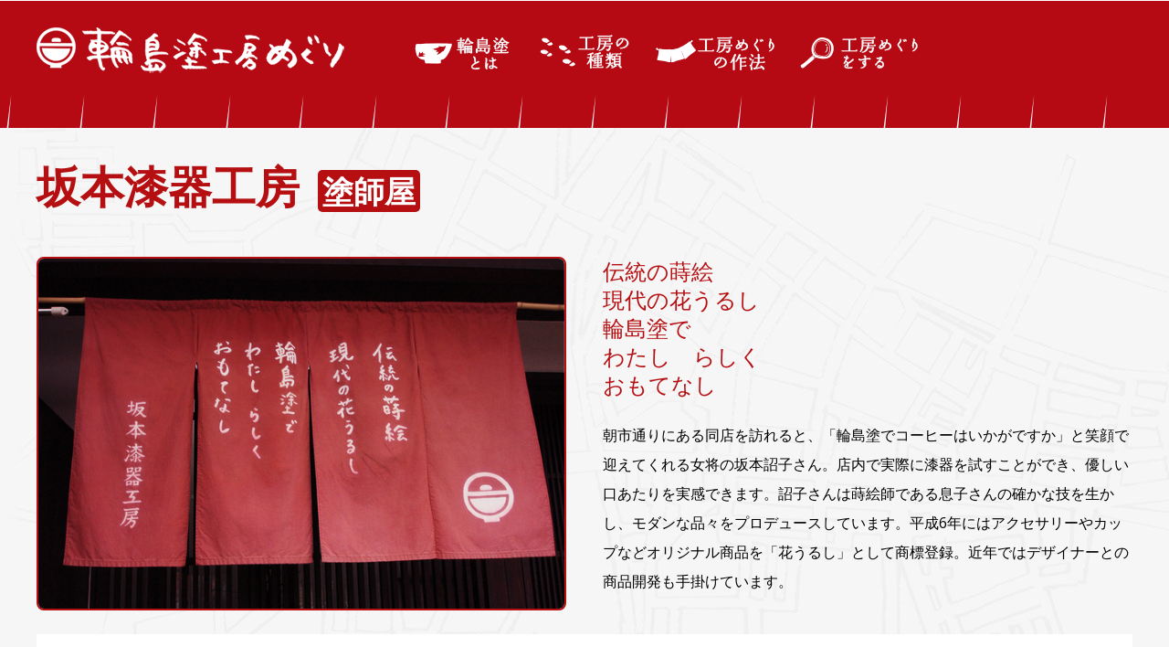

--- FILE ---
content_type: text/html
request_url: http://wajimanuri.or.jp/wajima_meguri/27.html
body_size: 3129
content:
<!DOCTYPE HTML>
<!--
	TXT 2.5 by HTML5 UP
	html5up.net | @n33co
	Free for personal and commercial use under the CCA 3.0 license (html5up.net/license)
-->
<html>
	<head>
		<title>坂本漆器工房｜輪島塗工房めぐり</title>
		<meta http-equiv="content-type" content="text/html; charset=utf-8" />
		<meta name="description" content="" />
		<meta name="keywords" content="" />
		<link href="http://fonts.googleapis.com/css?family=Open+Sans:400,700|Open+Sans+Condensed:700" rel="stylesheet" />
		<script type="text/javascript" src="http://maps.google.com/maps/api/js?sensor=false"></script>
		<script src="js/gmlib.base.js"></script>
		<script src="js/jquery.min.js"></script>
		<script src="js/config.js"></script>
		<script src="js/skel.min.js"></script>
		<script src="js/skel-panels.min.js"></script>
		<noscript>
			<link rel="stylesheet" href="css/skel-noscript.css" />
			<link rel="stylesheet" href="css/style.css" />
			<link rel="stylesheet" href="css/style-desktop.css" />
		</noscript>
	    <link rel="stylesheet" href="css/style-studio.css" />
	<style type="text/css">
		#main-wrapper #main .row section .image-noren img {
			margin-bottom: 0;
			border: 2px solid #B50F12;
			}

        </style>
		<!--[if lte IE 9]><link rel="stylesheet" href="css/ie9.css" /><![endif]-->
		<!--[if lte IE 8]><script src="js/html5shiv.js"></script><link rel="stylesheet" href="css/ie8.css" /><![endif]-->
		<!--[if lte IE 7]><link rel="stylesheet" href="css/ie7.css" /><![endif]-->
<script>


google.maps.event.addDomListener(window, 'load', function() {
  var icon = new google.maps.MarkerImage(
    'http://maps.google.co.jp/mapfiles/ms/icons/red-dot.png',
     new google.maps.Size(32,32),
     null,
     new google.maps.Point(16,32));
  var roadmap2 = function(obj, handler) {
    if ('undefined' == typeof handler) {
      handler = function(obj, lat, lng, zoom, html) {
        roadmap(obj, lat, lng, zoom).addMarker(lat, lng, html, true).setIcon(icon);
      };
    }
    var latlng = obj.getAttribute('latlng');
    var zoom = parseInt(obj.getAttribute('zoom'));
    var html = obj.innerHTML;
    if (latlng.match("^([0-9.]+),([0-9.]+)$")) {
      handler(obj, RegExp.$1, RegExp.$2, zoom, html);
    } else {
      geocode(latlng, function(lat, lng) {
        handler(obj, lat, lng, zoom, html);
      });
    }
  };
  var elems = document.getElementsByTagName('div');
  for (var i = 0; i < elems.length; i++) {
    var cn = elems[i].className;
    if (cn && /\bgooglemaps\b/.test(cn)) {
      roadmap2(elems[i]);
    }
  }
});
</script>
	</head>
	<body id="Second">

		<!-- Header --><!-- #BeginLibraryItem "/Library/header.lbi" -->
<header id="header">
<div id="wphead">
				<div class="logo">
                      <h1><a href="index.html" id="logo"><img src="images/logo.png"/></a></h1>
				</div>
		<!-- Nav -->
			<nav id="nav" class="">
				<ul class="special">
					<li style="display:none;"><a href="index.html">home</a></li>
					<li><a href="about.html"><img src="images/gNav21.png" alt="輪島塗とは"/>輪島塗とは</a></li>
					<li><a href="kind.html"><img src="images/gNav22.png" alt="輪島塗の工房の種類"/>輪島塗の工房の種類</a></li>
					<li><a href="sahou.html"><img src="images/gNav23.png" alt="工房めぐりの作法"/>工房めぐりの作法</a></li>
					<li><a href="find.html"><img src="images/gNav24.png" alt="工房めぐりをする"/>工房めぐりをする</a></li>
				</ul>
			</nav>
            </div>
		<!-- /Nav -->
			</header><!-- #EndLibraryItem --><!-- /Header -->

		
		<!-- Main -->
			<div id="main-wrapper">
				<div id="main" class="container">
					<div class="row" style="padding-bottom:0;">
						<div class="12u skel-cell-important" style=" padding-top:0 !important;">
							<div class="content">
							
								<!-- Content -->
						
									<article class="is-page-content">

											<h2>坂本漆器工房<span class="red">塗師屋</span></h2>
									</article>
                            </div>
                        </div>
                    </div>

					<div class="row">
						<div class="6u">
										<section>
											<!--<span class="image image-full"><img src="images/photo_people.jpg" alt="" /></span>-->
											<span class="image image-noren"><img src="assets_c/2014/04/27-thumb-640xauto-22.jpg" /></span>
						  </section>
                        </div>
						<div class="6u">
										<section>
											<h3><p>伝統の蒔絵<br />
現代の花うるし<br />
輪島塗で<br />
わたし　らしく<br />
おもてなし</p></h3>
											<p><p>朝市通りにある同店を訪れると、「輪島塗でコーヒーはいかがですか」と笑顔で迎えてくれる女将の坂本詔子さん。店内で実際に漆器を試すことができ、優しい口あたりを実感できます。詔子さんは蒔絵師である息子さんの確かな技を生かし、モダンな品々をプロデュースしています。平成6年にはアクセサリーやカップなどオリジナル商品を「花うるし」として商標登録。近年ではデザイナーとの商品開発も手掛けています。</p></p>
										</section>
                        </div>
                    </div>
				  <div class="row shopinfo">
						<div class="5u">
										
										<section>
											<h3><img src="images/ttl_shopinfo.gif"  alt=""/></h3>
											<p><span class="name">坂本漆器工房</span><br>
											<a href="http://www.sakamotoshikki.com/">http://www.sakamotoshikki.com/</a><br> 
                                             
                                              石川県輪島市鳳至町稲荷町73<br>
											  TEL: 0768-22-0510<br>
                                              
                                              
									      定休日: 水<br>
                                          要予約<br>
                                          時間: 9:00～16:00<br>
                                          </p>
										</section>
								<!-- /Content -->
								
							</div>
                            <div class="7u googlemaps" style="width:600px;height:300px" latlng="37.3937424,136.89622629999997" zoom="17"></div>
                            <div class="map"><a href="https://www.google.com/maps/place/%E5%9D%82%E6%9C%AC%E6%BC%86%E5%99%A8%E5%B7%A5%E6%88%BF/@37.3937424,136.89622629999997,17z/" class="button">地図を大きく表示する</a></div>
                  </div>
                            
				  </div>
					</div>
		<!-- /Main -->

		<!-- Footer -->
			<footer id="footer" class="">
				<div class="row">
					<div class="12u">

						<!-- About -->
							<section class="container">
								<p class="name">輪島漆器商工業協同組合</p>
                                <p class="ad">〒928-0001 石川県輪島市河井町２４−５５
                                  <br>
                                  TEL：0768-22-2155　　mail：info@wajimanuri.or.jp </p>
							</section>
						<!-- /About -->

					</div>
				</div>

				<!-- Copyright -->
				<!-- /Copyright -->

			</footer>
		<!-- /Footer -->
	</body>
</html>

--- FILE ---
content_type: text/css
request_url: http://wajimanuri.or.jp/wajima_meguri/css/style-studio.css
body_size: 606
content:
@charset "UTF-8";
/* CSS Document */

h2 span {
	background: #B50F12;
	color: #FFFFFF;
	border-radius: 5px;        /* CSS3草案 */  
    -webkit-border-radius: 5px;    /* Safari,Google Chrome用 */  
    -moz-border-radius: 5px;   /* Firefox用 */ 
	margin-left: 20px;
	padding: 0 5px;
	font-size: 70%;
}

h2 span.red {
	background: #B50F12;
}
h2 span.green {
	background: #4B7967;
}
h2 span.yellow {
	background: #9E7645;
}
h2 span.blue {
	background: #07254B;
}

.6u h3 {
	margin-bottom: 2em;
}

.googlemaps {
	margin: 20px 0 0 40px;
}

.table_a {
}

.table_a caption {
	font-weight: bold;
}

.table_a td, .table_a th {
	border: 1px #CCCCCC solid;
	padding: 0.3em 0.6em;
}

.table_a td.red { background: #a5271d; color: #ffffff; text-align: center;}
.table_a td.green {background: #7cb442; color: #ffffff; text-align: center;}
.table_a td.yellow {background: #ea7b26; color: #ffffff; text-align: center;}
.table_a td.blue {background: #2b589b; color: #ffffff; text-align: center;}

.table_a th {
	background: #999999;
	color: #FFFFFF;
	font-weight: normal;
	text-align: center;
}

/* 奇数行の設定 */
.table_a tr.odd {
	background: #FFFFCC;
}

/* 偶数行の設定 */
.table_a tr.even {
}


.samplered {
	color: #a5271d;
}
.samplegreen {
	color: #7cb442;
}
.sampleyellow {
	color: #ea7b26;
}
.sampleblue {
	color: #2b589b;
}

--- FILE ---
content_type: text/css
request_url: http://wajimanuri.or.jp/wajima_meguri/css/style.css
body_size: 9140
content:
@charset 'UTF-8';

@font-face{font-family:'FontAwesome';src:url('font/fontawesome-webfont.eot?v=4.0.1');src:url('font/fontawesome-webfont.eot?#iefix&v=4.0.1') format('embedded-opentype'),url('font/fontawesome-webfont.woff?v=4.0.1') format('woff'),url('font/fontawesome-webfont.ttf?v=4.0.1') format('truetype'),url('font/fontawesome-webfont.svg?v=4.0.1#fontawesomeregular') format('svg');font-weight:normal;font-style:normal}

/*
	TXT 2.5 by HTML5 UP
	html5up.net | @n33co
	Free for personal and commercial use under the CCA 3.0 license (html5up.net/license)
*/

/*********************************************************************************/
/* Basic                                                                         */
/*********************************************************************************/

	*
	{
		-moz-box-sizing: border-box;
		-webkit-box-sizing: border-box;
		-o-box-sizing: border-box;
		-ms-box-sizing: border-box;
		box-sizing: border-box;
	}

	body
	{
	font-family:  'Open Sans',"メイリオ","Meiryo",verdana,"ヒラギノ角ゴ Pro W3","Hiragino Kaku Gothic Pro",Osaka,"ＭＳ Ｐゴシック","MS PGothic",Sans-Serif;
	font-weight: 400;
	background: url(../images/bg.jpg) repeat;
	color: #000000;
	font-size: 12pt;
	line-height: 2em;
	padding:0;
	margin:0;
	}
	body#Toppage h1
	{
		padding:0 !important;
		margin:0 !important;
	}
	body#Toppage h1 a#logo { display:none;}
	h1, h2, h3, h4, h5, h6, h7
	{
	font-weight: 700;
	text-transform: none;
	color: #B50F12;
	}
	h4 { font-size:21pt;}

	h1 a, h2 a, h3 a, h4 a, h5 a, h6 a, h7 a
	{
		text-decoration: none;
		color: inherit;
	}

	
	h2.major
	{
		position: relative;
		border-top: solid 5px #e7eae8;
	}

		h2.major span
		{
			background: #fff;
			position: relative;
			display: inline-block;
		}

		#footer h2.major span
		{
			background: #f2f5f3;
		}
	
	a
	{
		color: #B50F12;
		text-decoration: underline;
	}

		a:hover
		{
			text-decoration: none;
		}
	h3 {}
	h4 {}
	h5 {}

	form
	{
	}
	
		form input,
		form select,
		form textarea
		{
			-webkit-appearance: none;
		}
			
	br.clear
	{
		clear: both;
	}
	
	p, ul, ol, dl, table
	{
	margin-bottom: 1em;
	}
	
	section,
	article
	{
		margin-bottom: 6em;
	}
	
	section > :last-child,
	article > :last-child
	{
		margin-bottom: 0;
	}

	section:last-child,
	article:last-child
	{
		margin-bottom: 0;
	}

	.byline
	{
		display: block;
		font-family: 'Open Sans Condensed', sans-serif;
		font-weight: 700;
		text-transform: uppercase;
		color: #c1cac5;
	}

	.image
	{
		position: relative;
		display: inline-block;
		border-radius: 8px;
	}
	
		.image img
		{
			display: block;
			width: 100%;
		margin-bottom:2em;
			border-radius: 8px;
		}
		
		/*
			Note: The following style adds the textured/pixelated look to content
			images. I added this to help mask the distortion introduced when a browser
			resizes an image, but if you don't want this to happen just remove or comment
			out the entire style.
		*/
		
		.image:before
		{
			content: '';
			position: absolute;
			left: 0;
			top: 0;
			width: 100%;
			height: 100%;
			border-radius: 8px;
		}

	.image-full
	{
	display: block;
	width: 100%;
	margin-bottom: 1em;
	margin-left: 0;
	margin-right: 0;
	margin-top: 0;
	}
	
	.image-left
	{
		float: left;
		margin: 0 2em 2em 0;
	}
	
	.image-centered
	{
		display: block;
		margin: 0 0 2em 0;
	}

		.image-centered img
		{
			margin: 0 auto;
			width: auto;
		}
		
	.button
	{
		display: inline-block;
		font-family: 'Open Sans Condensed', sans-serif;
		font-weight: 700;
		text-transform: uppercase;
		text-decoration: none;
		background: #DA8489;
		color: #fff;
		border-radius: 8px;
		outline: 0;
		-moz-transition: background-color .2s ease-in-out;
		-webkit-transition: background-color .2s ease-in-out;
		-o-transition: background-color .2s ease-in-out;
		-ms-transition: background-color .2s ease-in-out;
		transition: background-color .2s ease-in-out;
	}

		.button:hover
		{
			background: #B50913;
		}
	
		.button-alt
		{
			background: #c1cac5;
		}

			.button-alt:hover
			{
				background: #ccd5d0;
			}

	.actions
	{
	}

	ul.style1
	{
		list-style: disc;
		padding-left: 1.5em;
	}

	ul.style2
	{
	}
	
		ul.style2 > li
		{
			border-top: solid 2px #e7eae8;
			padding-top: 2.35em;
			margin-top: 2.35em;
		}
		
		ul.style2 > li:first-child
		{
			border-top: 0;
			padding-top: 0;
			margin-top: 0;
		}

	ul.contact
	{
	}
	
		ul.contact li
		{
			position: relative;
			display: inline-block;
			margin: 0 0.25em 0 0.25em;
			top: 0;
			-moz-transition: top .15s ease-in-out;
			-webkit-transition: top .15s ease-in-out;
			-o-transition: top .15s ease-in-out;
			-ms-transition: top .15s ease-in-out;
			transition: top .15s ease-in-out;
		}

			ul.contact li a
			{
	display: block;
	position: relative;
	width: 48px;
	height: 48px;
	border-radius: 24px;
	outline: 0;
	-moz-transition: background-color .2s ease-in-out;
	-webkit-transition: background-color .2s ease-in-out;
	-o-transition: background-color .2s ease-in-out;
	-ms-transition: background-color .2s ease-in-out;
	transition: background-color .2s ease-in-out;
	background: #c1cac5;
	text-align: center;
			}
			
				ul.contact li a:before
				{
					color: #f2f5f3;
					font-size: 32px;
					line-height: 48px;
				}
			
			ul.contact li:hover a.fa-facebook		{ background-color: #3C5A98; }
			ul.contact li:hover a.fa-twitter		{ background-color: #2DAAE4; }
			ul.contact li:hover a.fa-rss			{ background-color: #F2600B; }
			ul.contact li:hover a.fa-dribbble		{ background-color: #C4376B; }
			ul.contact li:hover a.fa-linkedin		{ background-color: #006599; }
			ul.contact li:hover a.fa-tumblr			{ background-color: #31516A; }
			ul.contact li:hover a.fa-google-plus	{ background-color: #DA2713; }

			ul.contact li:hover
			{
				top: -5px;
			}

			ul.contact li:active
			{
				top: 0;
			}

	ul.special
	{
	}
	
		ul.special li
		{
			position: relative;
			display: inline-block;
			margin: 0 0.7em 0.7em 0.7em;
			top: 0;
			-moz-transition: top .15s ease-in-out;
			-webkit-transition: top .15s ease-in-out;
			-o-transition: top .15s ease-in-out;
			-ms-transition: top .15s ease-in-out;
			transition: top .15s ease-in-out;
		}

			ul.special li:hover
			{
				top: -10px;
			}

				ul.special li:hover a
				{
					font-size:0px;
					text-decoration:none;
				}

			ul.special a
			{
				display: block;
				position: relative;
				font-size:0px;
				text-decoration:none;
			}

				ul.special a:before
				{
					position: absolute;
				}

	ul.meta
	{
		font-size: 0.85em;
		color: #a1aaa5;
	}
	
		ul.meta li
		{
			position: relative;
			display: inline-block;
			padding-left: 24px;
			margin-left: 1em;
		}

			ul.meta li a
			{
				color: inherit;
				outline: 0;
			}

		ul.meta li:first-child
		{
			margin-left: 0;
		}
		
		ul.meta li:before
		{
			display: block;
			position: absolute;
			width: 16px;
			height: 16px;
			left: 0;
			top: 50%;
			margin-top: -8px;
			opacity: 0.5;
			cursor: default;
		}

/*********************************************************************************/
/* Icons                                                                         */
/* Powered by Font Awesome by Dave Gandy | http://fontawesome.io                 */
/* Licensed under the SIL OFL 1.1 (font), MIT (CSS)                              */
/*********************************************************************************/

	.fa
	{
		text-decoration: none;
	}

		.fa.solo
		{
		}
		
			.fa.solo span
			{
				display: none;
			}

		.fa:before
		{
			display:inline-block;
			font-family: FontAwesome;
			font-size: 1.25em;
			text-decoration: none;
			font-style: normal;
			font-weight: normal;
			line-height: 1;
			-webkit-font-smoothing:antialiased;
			-moz-osx-font-smoothing:grayscale;
		}

		.fa-lg{font-size:1.3333333333333333em;line-height:.75em;vertical-align:-15%}
		.fa-2x{font-size:2em}
		.fa-3x{font-size:3em}
		.fa-4x{font-size:4em}
		.fa-5x{font-size:5em}
		.fa-fw{width:1.2857142857142858em;text-align:center}
		.fa-ul{padding-left:0;margin-left:2.142857142857143em;list-style-type:none}.fa-ul>li{position:relative}
		.fa-li{position:absolute;left:-2.142857142857143em;width:2.142857142857143em;top:.14285714285714285em;text-align:center}.fa-li.fa-lg{left:-1.8571428571428572em}
		.fa-border{padding:.2em .25em .15em;border:solid .08em #eee;border-radius:.1em}
		.pull-right{float:right}
		.pull-left{float:left}
		.fa.pull-left{margin-right:.3em}
		.fa.pull-right{margin-left:.3em}
		.fa-spin{-webkit-animation:spin 2s infinite linear;-moz-animation:spin 2s infinite linear;-o-animation:spin 2s infinite linear;animation:spin 2s infinite linear}
		@-moz-keyframes spin{0%{-moz-transform:rotate(0deg)} 100%{-moz-transform:rotate(359deg)}}@-webkit-keyframes spin{0%{-webkit-transform:rotate(0deg)} 100%{-webkit-transform:rotate(359deg)}}@-o-keyframes spin{0%{-o-transform:rotate(0deg)} 100%{-o-transform:rotate(359deg)}}@-ms-keyframes spin{0%{-ms-transform:rotate(0deg)} 100%{-ms-transform:rotate(359deg)}}@keyframes spin{0%{transform:rotate(0deg)} 100%{transform:rotate(359deg)}}.fa-rotate-90{filter:progid:DXImageTransform.Microsoft.BasicImage(rotation=1);-webkit-transform:rotate(90deg);-moz-transform:rotate(90deg);-ms-transform:rotate(90deg);-o-transform:rotate(90deg);transform:rotate(90deg)}
		.fa-rotate-180{filter:progid:DXImageTransform.Microsoft.BasicImage(rotation=2);-webkit-transform:rotate(180deg);-moz-transform:rotate(180deg);-ms-transform:rotate(180deg);-o-transform:rotate(180deg);transform:rotate(180deg)}
		.fa-rotate-270{filter:progid:DXImageTransform.Microsoft.BasicImage(rotation=3);-webkit-transform:rotate(270deg);-moz-transform:rotate(270deg);-ms-transform:rotate(270deg);-o-transform:rotate(270deg);transform:rotate(270deg)}
		.fa-flip-horizontal{filter:progid:DXImageTransform.Microsoft.BasicImage(rotation=0, mirror=1);-webkit-transform:scale(-1, 1);-moz-transform:scale(-1, 1);-ms-transform:scale(-1, 1);-o-transform:scale(-1, 1);transform:scale(-1, 1)}
		.fa-flip-vertical{filter:progid:DXImageTransform.Microsoft.BasicImage(rotation=2, mirror=1);-webkit-transform:scale(1, -1);-moz-transform:scale(1, -1);-ms-transform:scale(1, -1);-o-transform:scale(1, -1);transform:scale(1, -1)}
		.fa-stack{position:relative;display:inline-block;width:2em;height:2em;line-height:2em;vertical-align:middle}
		.fa-stack-1x,.fa-stack-2x{position:absolute;left:0;width:100%;text-align:center}
		.fa-stack-1x{line-height:inherit}
		.fa-stack-2x{font-size:2em}
		.fa-inverse{color:#fff}
		.fa-glass:before{content:"\f000"}
		.fa-music:before{content:"\f001"}
		.fa-search:before{content:"\f002"}
		.fa-envelope-o:before{content:"\f003"}
		.fa-heart:before{content:"\f004"}
		.fa-star:before{content:"\f005"}
		.fa-star-o:before{content:"\f006"}
		.fa-user:before{content:"\f007"}
		.fa-film:before{content:"\f008"}
		.fa-th-large:before{content:"\f009"}
		.fa-th:before{content:"\f00a"}
		.fa-th-list:before{content:"\f00b"}
		.fa-check:before{content:"\f00c"}
		.fa-times:before{content:"\f00d"}
		.fa-search-plus:before{content:"\f00e"}
		.fa-search-minus:before{content:"\f010"}
		.fa-power-off:before{content:"\f011"}
		.fa-signal:before{content:"\f012"}
		.fa-gear:before,.fa-cog:before{content:"\f013"}
		.fa-trash-o:before{content:"\f014"}
		.fa-home:before{content:"\f015"}
		.fa-file-o:before{content:"\f016"}
		.fa-clock-o:before{content:"\f017"}
		.fa-road:before{content:"\f018"}
		.fa-download:before{content:"\f019"}
		.fa-arrow-circle-o-down:before{content:"\f01a"}
		.fa-arrow-circle-o-up:before{content:"\f01b"}
		.fa-inbox:before{content:"\f01c"}
		.fa-play-circle-o:before{content:"\f01d"}
		.fa-rotate-right:before,.fa-repeat:before{content:"\f01e"}
		.fa-refresh:before{content:"\f021"}
		.fa-list-alt:before{content:"\f022"}
		.fa-lock:before{content:"\f023"}
		.fa-flag:before{content:"\f024"}
		.fa-headphones:before{content:"\f025"}
		.fa-volume-off:before{content:"\f026"}
		.fa-volume-down:before{content:"\f027"}
		.fa-volume-up:before{content:"\f028"}
		.fa-qrcode:before{content:"\f029"}
		.fa-barcode:before{content:"\f02a"}
		.fa-tag:before{content:"\f02b"}
		.fa-tags:before{content:"\f02c"}
		.fa-book:before{content:"\f02d"}
		.fa-bookmark:before{content:"\f02e"}
		.fa-print:before{content:"\f02f"}
		.fa-camera:before{content:"\f030"}
		.fa-font:before{content:"\f031"}
		.fa-bold:before{content:"\f032"}
		.fa-italic:before{content:"\f033"}
		.fa-text-height:before{content:"\f034"}
		.fa-text-width:before{content:"\f035"}
		.fa-align-left:before{content:"\f036"}
		.fa-align-center:before{content:"\f037"}
		.fa-align-right:before{content:"\f038"}
		.fa-align-justify:before{content:"\f039"}
		.fa-list:before{content:"\f03a"}
		.fa-dedent:before,.fa-outdent:before{content:"\f03b"}
		.fa-indent:before{content:"\f03c"}
		.fa-video-camera:before{content:"\f03d"}
		.fa-picture-o:before{content:"\f03e"}
		.fa-pencil:before{content:"\f040"}
		.fa-map-marker:before{content:"\f041"}
		.fa-adjust:before{content:"\f042"}
		.fa-tint:before{content:"\f043"}
		.fa-edit:before,.fa-pencil-square-o:before{content:"\f044"}
		.fa-share-square-o:before{content:"\f045"}
		.fa-check-square-o:before{content:"\f046"}
		.fa-move:before{content:"\f047"}
		.fa-step-backward:before{content:"\f048"}
		.fa-fast-backward:before{content:"\f049"}
		.fa-backward:before{content:"\f04a"}
		.fa-play:before{content:"\f04b"}
		.fa-pause:before{content:"\f04c"}
		.fa-stop:before{content:"\f04d"}
		.fa-forward:before{content:"\f04e"}
		.fa-fast-forward:before{content:"\f050"}
		.fa-step-forward:before{content:"\f051"}
		.fa-eject:before{content:"\f052"}
		.fa-chevron-left:before{content:"\f053"}
		.fa-chevron-right:before{content:"\f054"}
		.fa-plus-circle:before{content:"\f055"}
		.fa-minus-circle:before{content:"\f056"}
		.fa-times-circle:before{content:"\f057"}
		.fa-check-circle:before{content:"\f058"}
		.fa-question-circle:before{content:"\f059"}
		.fa-info-circle:before{content:"\f05a"}
		.fa-crosshairs:before{content:"\f05b"}
		.fa-times-circle-o:before{content:"\f05c"}
		.fa-check-circle-o:before{content:"\f05d"}
		.fa-ban:before{content:"\f05e"}
		.fa-arrow-left:before{content:"\f060"}
		.fa-arrow-right:before{content:"\f061"}
		.fa-arrow-up:before{content:"\f062"}
		.fa-arrow-down:before{content:"\f063"}
		.fa-mail-forward:before,.fa-share:before{content:"\f064"}
		.fa-resize-full:before{content:"\f065"}
		.fa-resize-small:before{content:"\f066"}
		.fa-plus:before{content:"\f067"}
		.fa-minus:before{content:"\f068"}
		.fa-asterisk:before{content:"\f069"}
		.fa-exclamation-circle:before{content:"\f06a"}
		.fa-gift:before{content:"\f06b"}
		.fa-leaf:before{content:"\f06c"}
		.fa-fire:before{content:"\f06d"}
		.fa-eye:before{content:"\f06e"}
		.fa-eye-slash:before{content:"\f070"}
		.fa-warning:before,.fa-exclamation-triangle:before{content:"\f071"}
		.fa-plane:before{content:"\f072"}
		.fa-calendar:before{content:"\f073"}
		.fa-random:before{content:"\f074"}
		.fa-comment:before{content:"\f075"}
		.fa-magnet:before{content:"\f076"}
		.fa-chevron-up:before{content:"\f077"}
		.fa-chevron-down:before{content:"\f078"}
		.fa-retweet:before{content:"\f079"}
		.fa-shopping-cart:before{content:"\f07a"}
		.fa-folder:before{content:"\f07b"}
		.fa-folder-open:before{content:"\f07c"}
		.fa-resize-vertical:before{content:"\f07d"}
		.fa-resize-horizontal:before{content:"\f07e"}
		.fa-bar-chart-o:before{content:"\f080"}
		.fa-twitter-square:before{content:"\f081"}
		.fa-facebook-square:before{content:"\f082"}
		.fa-camera-retro:before{content:"\f083"}
		.fa-key:before{content:"\f084"}
		.fa-gears:before,.fa-cogs:before{content:"\f085"}
		.fa-comments:before{content:"\f086"}
		.fa-thumbs-o-up:before{content:"\f087"}
		.fa-thumbs-o-down:before{content:"\f088"}
		.fa-star-half:before{content:"\f089"}
		.fa-heart-o:before{content:"\f08a"}
		.fa-sign-out:before{content:"\f08b"}
		.fa-linkedin-square:before{content:"\f08c"}
		.fa-thumb-tack:before{content:"\f08d"}
		.fa-external-link:before{content:"\f08e"}
		.fa-sign-in:before{content:"\f090"}
		.fa-trophy:before{content:"\f091"}
		.fa-github-square:before{content:"\f092"}
		.fa-upload:before{content:"\f093"}
		.fa-lemon-o:before{content:"\f094"}
		.fa-phone:before{content:"\f095"}
		.fa-square-o:before{content:"\f096"}
		.fa-bookmark-o:before{content:"\f097"}
		.fa-phone-square:before{content:"\f098"}
		.fa-twitter:before{content:"\f099"}
		.fa-facebook:before{content:"\f09a"}
		.fa-github:before{content:"\f09b"}
		.fa-unlock:before{content:"\f09c"}
		.fa-credit-card:before{content:"\f09d"}
		.fa-rss:before{content:"\f09e"}
		.fa-hdd-o:before{content:"\f0a0"}
		.fa-bullhorn:before{content:"\f0a1"}
		.fa-bell:before{content:"\f0f3"}
		.fa-certificate:before{content:"\f0a3"}
		.fa-hand-o-right:before{content:"\f0a4"}
		.fa-hand-o-left:before{content:"\f0a5"}
		.fa-hand-o-up:before{content:"\f0a6"}
		.fa-hand-o-down:before{content:"\f0a7"}
		.fa-arrow-circle-left:before{content:"\f0a8"}
		.fa-arrow-circle-right:before{content:"\f0a9"}
		.fa-arrow-circle-up:before{content:"\f0aa"}
		.fa-arrow-circle-down:before{content:"\f0ab"}
		.fa-globe:before{content:"\f0ac"}
		.fa-wrench:before{content:"\f0ad"}
		.fa-tasks:before{content:"\f0ae"}
		.fa-filter:before{content:"\f0b0"}
		.fa-briefcase:before{content:"\f0b1"}
		.fa-fullscreen:before{content:"\f0b2"}
		.fa-group:before{content:"\f0c0"}
		.fa-chain:before,.fa-link:before{content:"\f0c1"}
		.fa-cloud:before{content:"\f0c2"}
		.fa-flask:before{content:"\f0c3"}
		.fa-cut:before,.fa-scissors:before{content:"\f0c4"}
		.fa-copy:before,.fa-files-o:before{content:"\f0c5"}
		.fa-paperclip:before{content:"\f0c6"}
		.fa-save:before,.fa-floppy-o:before{content:"\f0c7"}
		.fa-square:before{content:"\f0c8"}
		.fa-reorder:before{content:"\f0c9"}
		.fa-list-ul:before{content:"\f0ca"}
		.fa-list-ol:before{content:"\f0cb"}
		.fa-strikethrough:before{content:"\f0cc"}
		.fa-underline:before{content:"\f0cd"}
		.fa-table:before{content:"\f0ce"}
		.fa-magic:before{content:"\f0d0"}
		.fa-truck:before{content:"\f0d1"}
		.fa-pinterest:before{content:"\f0d2"}
		.fa-pinterest-square:before{content:"\f0d3"}
		.fa-google-plus-square:before{content:"\f0d4"}
		.fa-google-plus:before{content:"\f0d5"}
		.fa-money:before{content:"\f0d6"}
		.fa-caret-down:before{content:"\f0d7"}
		.fa-caret-up:before{content:"\f0d8"}
		.fa-caret-left:before{content:"\f0d9"}
		.fa-caret-right:before{content:"\f0da"}
		.fa-columns:before{content:"\f0db"}
		.fa-unsorted:before,.fa-sort:before{content:"\f0dc"}
		.fa-sort-down:before,.fa-sort-asc:before{content:"\f0dd"}
		.fa-sort-up:before,.fa-sort-desc:before{content:"\f0de"}
		.fa-envelope:before{content:"\f0e0"}
		.fa-linkedin:before{content:"\f0e1"}
		.fa-rotate-left:before,.fa-undo:before{content:"\f0e2"}
		.fa-legal:before,.fa-gavel:before{content:"\f0e3"}
		.fa-dashboard:before,.fa-tachometer:before{content:"\f0e4"}
		.fa-comment-o:before{content:"\f0e5"}
		.fa-comments-o:before{content:"\f0e6"}
		.fa-flash:before,.fa-bolt:before{content:"\f0e7"}
		.fa-sitemap:before{content:"\f0e8"}
		.fa-umbrella:before{content:"\f0e9"}
		.fa-paste:before,.fa-clipboard:before{content:"\f0ea"}
		.fa-lightbulb-o:before{content:"\f0eb"}
		.fa-exchange:before{content:"\f0ec"}
		.fa-cloud-download:before{content:"\f0ed"}
		.fa-cloud-upload:before{content:"\f0ee"}
		.fa-user-md:before{content:"\f0f0"}
		.fa-stethoscope:before{content:"\f0f1"}
		.fa-suitcase:before{content:"\f0f2"}
		.fa-bell-o:before{content:"\f0a2"}
		.fa-coffee:before{content:"\f0f4"}
		.fa-cutlery:before{content:"\f0f5"}
		.fa-file-text-o:before{content:"\f0f6"}
		.fa-building:before{content:"\f0f7"}
		.fa-hospital:before{content:"\f0f8"}
		.fa-ambulance:before{content:"\f0f9"}
		.fa-medkit:before{content:"\f0fa"}
		.fa-fighter-jet:before{content:"\f0fb"}
		.fa-beer:before{content:"\f0fc"}
		.fa-h-square:before{content:"\f0fd"}
		.fa-plus-square:before{content:"\f0fe"}
		.fa-angle-double-left:before{content:"\f100"}
		.fa-angle-double-right:before{content:"\f101"}
		.fa-angle-double-up:before{content:"\f102"}
		.fa-angle-double-down:before{content:"\f103"}
		.fa-angle-left:before{content:"\f104"}
		.fa-angle-right:before{content:"\f105"}
		.fa-angle-up:before{content:"\f106"}
		.fa-angle-down:before{content:"\f107"}
		.fa-desktop:before{content:"\f108"}
		.fa-laptop:before{content:"\f109"}
		.fa-tablet:before{content:"\f10a"}
		.fa-mobile-phone:before,.fa-mobile:before{content:"\f10b"}
		.fa-circle-o:before{content:"\f10c"}
		.fa-quote-left:before{content:"\f10d"}
		.fa-quote-right:before{content:"\f10e"}
		.fa-spinner:before{content:"\f110"}
		.fa-circle:before{content:"\f111"}
		.fa-mail-reply:before,.fa-reply:before{content:"\f112"}
		.fa-github-alt:before{content:"\f113"}
		.fa-folder-o:before{content:"\f114"}
		.fa-folder-open-o:before{content:"\f115"}
		.fa-expand-o:before{content:"\f116"}
		.fa-collapse-o:before{content:"\f117"}
		.fa-smile-o:before{content:"\f118"}
		.fa-frown-o:before{content:"\f119"}
		.fa-meh-o:before{content:"\f11a"}
		.fa-gamepad:before{content:"\f11b"}
		.fa-keyboard-o:before{content:"\f11c"}
		.fa-flag-o:before{content:"\f11d"}
		.fa-flag-checkered:before{content:"\f11e"}
		.fa-terminal:before{content:"\f120"}
		.fa-code:before{content:"\f121"}
		.fa-reply-all:before{content:"\f122"}
		.fa-mail-reply-all:before{content:"\f122"}
		.fa-star-half-empty:before,.fa-star-half-full:before,.fa-star-half-o:before{content:"\f123"}
		.fa-location-arrow:before{content:"\f124"}
		.fa-crop:before{content:"\f125"}
		.fa-code-fork:before{content:"\f126"}
		.fa-unlink:before,.fa-chain-broken:before{content:"\f127"}
		.fa-question:before{content:"\f128"}
		.fa-info:before{content:"\f129"}
		.fa-exclamation:before{content:"\f12a"}
		.fa-superscript:before{content:"\f12b"}
		.fa-subscript:before{content:"\f12c"}
		.fa-eraser:before{content:"\f12d"}
		.fa-puzzle-piece:before{content:"\f12e"}
		.fa-microphone:before{content:"\f130"}
		.fa-microphone-slash:before{content:"\f131"}
		.fa-shield:before{content:"\f132"}
		.fa-calendar-o:before{content:"\f133"}
		.fa-fire-extinguisher:before{content:"\f134"}
		.fa-rocket:before{content:"\f135"}
		.fa-maxcdn:before{content:"\f136"}
		.fa-chevron-circle-left:before{content:"\f137"}
		.fa-chevron-circle-right:before{content:"\f138"}
		.fa-chevron-circle-up:before{content:"\f139"}
		.fa-chevron-circle-down:before{content:"\f13a"}
		.fa-html5:before{content:"\f13b"}
		.fa-css3:before{content:"\f13c"}
		.fa-anchor:before{content:"\f13d"}
		.fa-unlock-o:before{content:"\f13e"}
		.fa-bullseye:before{content:"\f140"}
		.fa-ellipsis-horizontal:before{content:"\f141"}
		.fa-ellipsis-vertical:before{content:"\f142"}
		.fa-rss-square:before{content:"\f143"}
		.fa-play-circle:before{content:"\f144"}
		.fa-ticket:before{content:"\f145"}
		.fa-minus-square:before{content:"\f146"}
		.fa-minus-square-o:before{content:"\f147"}
		.fa-level-up:before{content:"\f148"}
		.fa-level-down:before{content:"\f149"}
		.fa-check-square:before{content:"\f14a"}
		.fa-pencil-square:before{content:"\f14b"}
		.fa-external-link-square:before{content:"\f14c"}
		.fa-share-square:before{content:"\f14d"}
		.fa-compass:before{content:"\f14e"}
		.fa-toggle-down:before,.fa-caret-square-o-down:before{content:"\f150"}
		.fa-toggle-up:before,.fa-caret-square-o-up:before{content:"\f151"}
		.fa-toggle-right:before,.fa-caret-square-o-right:before{content:"\f152"}
		.fa-euro:before,.fa-eur:before{content:"\f153"}
		.fa-gbp:before{content:"\f154"}
		.fa-dollar:before,.fa-usd:before{content:"\f155"}
		.fa-rupee:before,.fa-inr:before{content:"\f156"}
		.fa-cny:before,.fa-rmb:before,.fa-yen:before,.fa-jpy:before{content:"\f157"}
		.fa-ruble:before,.fa-rouble:before,.fa-rub:before{content:"\f158"}
		.fa-won:before,.fa-krw:before{content:"\f159"}
		.fa-bitcoin:before,.fa-btc:before{content:"\f15a"}
		.fa-file:before{content:"\f15b"}
		.fa-file-text:before{content:"\f15c"}
		.fa-sort-alpha-asc:before{content:"\f15d"}
		.fa-sort-alpha-desc:before{content:"\f15e"}
		.fa-sort-amount-asc:before{content:"\f160"}
		.fa-sort-amount-desc:before{content:"\f161"}
		.fa-sort-numeric-asc:before{content:"\f162"}
		.fa-sort-numeric-desc:before{content:"\f163"}
		.fa-thumbs-up:before{content:"\f164"}
		.fa-thumbs-down:before{content:"\f165"}
		.fa-youtube-square:before{content:"\f166"}
		.fa-youtube:before{content:"\f167"}
		.fa-xing:before{content:"\f168"}
		.fa-xing-square:before{content:"\f169"}
		.fa-youtube-play:before{content:"\f16a"}
		.fa-dropbox:before{content:"\f16b"}
		.fa-stack-overflow:before{content:"\f16c"}
		.fa-instagram:before{content:"\f16d"}
		.fa-flickr:before{content:"\f16e"}
		.fa-adn:before{content:"\f170"}
		.fa-bitbucket:before{content:"\f171"}
		.fa-bitbucket-square:before{content:"\f172"}
		.fa-tumblr:before{content:"\f173"}
		.fa-tumblr-square:before{content:"\f174"}
		.fa-long-arrow-down:before{content:"\f175"}
		.fa-long-arrow-up:before{content:"\f176"}
		.fa-long-arrow-left:before{content:"\f177"}
		.fa-long-arrow-right:before{content:"\f178"}
		.fa-apple:before{content:"\f179"}
		.fa-windows:before{content:"\f17a"}
		.fa-android:before{content:"\f17b"}
		.fa-linux:before{content:"\f17c"}
		.fa-dribbble:before{content:"\f17d"}
		.fa-skype:before{content:"\f17e"}
		.fa-foursquare:before{content:"\f180"}
		.fa-trello:before{content:"\f181"}
		.fa-female:before{content:"\f182"}
		.fa-male:before{content:"\f183"}
		.fa-gittip:before{content:"\f184"}
		.fa-sun-o:before{content:"\f185"}
		.fa-moon-o:before{content:"\f186"}
		.fa-archive:before{content:"\f187"}
		.fa-bug:before{content:"\f188"}
		.fa-vk:before{content:"\f189"}
		.fa-weibo:before{content:"\f18a"}
		.fa-renren:before{content:"\f18b"}
		.fa-pagelines:before{content:"\f18c"}
		.fa-stack-exchange:before{content:"\f18d"}
		.fa-arrow-circle-o-right:before{content:"\f18e"}
		.fa-arrow-circle-o-left:before{content:"\f190"}
		.fa-toggle-left:before,.fa-caret-square-o-left:before{content:"\f191"}
		.fa-dot-circle-o:before{content:"\f192"}
		.fa-wheelchair:before{content:"\f193"}
		.fa-vimeo-square:before{content:"\f194"}
		.fa-turkish-lira:before,.fa-try:before{content:"\f195"}

/*********************************************************************************/
/* Section + Article Types                                                       */
/*********************************************************************************/

	.is-highlight
	{
		text-align: center;
	}

	.is-features
	{
	}
	
	.is-feature
	{
		background:#FFF;
		padding:1em;
	}
	.is-feature h3 
	{
		color:#b50913;
		font-size:1.25em;
		line-height:1.25em;
	}
	.is-feature h3  a
	{
		color:#b50913;
	}
	.is-feature p.shop
	{
		text-align: center;
		background:#b50913;
		color:#FFF;
		margin-bottom:1em;
		padding:0.1em;
		font-size:0.8em;
	}
	.is-feature p
	{
		font-size:0.8em;
		margin-bottom:0;
	}
	.is-feature p.date
	{
		text-align:right;
		font-size:0.8em;
	}

	.is-blog
	{
	}

	.is-post
	{
	}

	.is-post-summary
	{
	}

	.is-page-content
	{
	}

/*********************************************************************************/
/* Sidebar + Content                                                             */
/*********************************************************************************/

	.sidebar
	{
	}
	
	.content
	{
	}

/*********************************************************************************/
/* Wrappers                                                                      */
/*********************************************************************************/

	#banner-wrapper
	{
	}

		/*
			Note: The following style adds the textured/pixelated look to the banner
			image. I added this to help mask the distortion introduced when a browser
			resizes an image, but if you don't want this to happen just remove or comment
			out the entire style.
		*/

		#banner-wrapper:before
		{
		}
	
	#main-wrapper
	{
		margin-bottom:3em;
	}
	
/*********************************************************************************/
/* Header                                                                        */
/*********************************************************************************/
#Toppage {
}
	#Toppage #header
	{
		background:url(../images/bg_top.png) center -140px no-repeat;
		padding-top: 550px;
		margin:0;
		height:1000px;
	}
		#Toppage #header .logo
		{
	width: 1200px;
	text-align: center;
	padding-top: 0em;
	margin: 0 auto;
		}
		#Toppage #header .logo h1
		{
			display: none;
			text-align:center;
			height:500px;
		width:1200px;
		}
	#Second #header
	{
		background:url(../images/bg_2nd.png) top left repeat-x;	
		height:140px;
		padding:30px 0 0 0;
	}
	#Second #header #wphead
	{
			width:1200px;
			margin: 0 auto;
}
	#Second #header .logo
		{
			float: none;
			text-align:left;
			margin: 0 auto;
		}
	#Second #header .logo h1
		{
			width:300px;
			float:left;
		}

/*********************************************************************************/
/* tNav                                                                           */
/*********************************************************************************/

	#tNav
	{
		width:1200px;
		margin:0 auto;
		position:relative;
		top:-280px;
		z-index: 1000;
		text-align: left;
		text-transform: uppercase;
	}
		#tNav ul
		{
			position: relative;
			z-index: 1001;
		}
		#tNav ul li
		{
			display: inline-block;
			margin: 0 1em 0 0;
			top: 0;
			position: relative;
		}
			#tNav li a
			{
				position: relative;
				display: block;
				text-decoration: none;
				top: -3px;
				padding: 0;
				outline: 0;
			}
		#tNav:after
		{
			content: '';
			position: absolute;
			left: 0;
			top: 0;
			width: 100%;
			height: 100%;
		}

			#tNav li:hover
			{
				top: 3px;
			}

				#tNav li:hover a
				{
					background: none;
					color: #fff;
				}

			#tNav li.current_page_item
			{
			}

				#tNav li.current_page_item a
				{
					background: none;
					color: #fff;
				}
/*********************************************************************************/
/* Nav                                                                           */
/*********************************************************************************/

	#Toppage #nav
	{
	width: 600px;
	margin: 0 auto;
	position: relative;
	top: 0px;
	center;
	z-index: 200;
	}
	#Toppage #nav li
	{
		float:right;
		margin: 0 15px;
	}
	#Toppage #nav li a { font-size:0px; color:#FFF; }
	#Toppage #nav li.sub
	{
		float:right;
		margin: 40px 8px 0 0;
	}

#Toppage #map {
	width:200px;
	position:relative;
	left:80px;
	top:0px;
	z-index:100;
}
#Toppage #map a {
	font-size: 0px; color:#FFF;
}
#Toppage .mes {
	display: none;
}
	#Second #nav
	{
	 padding-left:400px;
	text-align: center;
	position:relative;
	top:-60px;
	}
	#Second #nav ul
		{
			clear:both;
		}
	#Second #nav ul li
		{
			float:left;
		}
		#Toppage #nav ul.special li a, #nav ul.special li a
		{
			font-size:0px;
			text-decoration:none;
		}

/*********************************************************************************/
/* Banner                                                                        */
/*********************************************************************************/

	#banner
	{
		clear:both;
		position: relative;
		text-align: center;
		z-index: 2;
	}

		#banner:before
		{
			content: '';
			position: absolute;
			left: 0;
			top: 0;
			width: 100%;
			height: 100%;
		}

		#banner:after
		{
		}
	
		#banner > *
		{
		}
	
		#banner h2
		{
		}
		
		#banner .byline
		{
		}

		#banner .button
		{
			color: #b4b7b5;
			background: transparent !important;
			border: solid 4px rgba(87, 93, 89, 0.35);
			border-radius: 16px;
			-moz-transition: border-color .2s ease-in-out, color .2s ease-in-out;
			-webkit-transition: border-color .2s ease-in-out, color .2s ease-in-out;
			-o-transition: border-color .2s ease-in-out, color .2s ease-in-out;
			-ms-transition: border-color .2s ease-in-out, color .2s ease-in-out;
			transition: border-color .2s ease-in-out, color .2s ease-in-out;
		}

			#banner .button:hover
			{
				color: #e4e7e5;
				border-color: rgba(87, 93, 89, 0.75);
			}

			#banner .button:active
			{
				color: #fff;
				border-color: rgba(97, 103, 99, 1.0);
			}


/*********************************************************************************/
/* story                                                                       */
/*********************************************************************************/

	.story 
	{
		padding:3em 0;
		background:#FFF;
		float:none !important;
	}
		.story div.12u
		{
			width:1200px;
			margin: 0 auto;
		}

/*********************************************************************************/
/* Main                                                                          */
/*********************************************************************************/

	#Toppage #main
	{
		margin-top:-100px;
	}

/*********************************************************************************/
/* search                                                                     */
/*********************************************************************************/
#search
{
	margin-top:-80px;
}
	#search .row section
	{
		margin-bottom:0 !important;
	}
	#search .row+.row>* {
		padding-top:0 !important;
	}
	#search ul
	{
		margin:0;
	}
	#search h2
	{
		font-size:0;
		font-weight:normal;
	}


/*********************************************************************************/
/* people                                                                  */
/*********************************************************************************/

	h2#people
	{
		height:100px;
		line-height:100px;
		color:hsla(359,85%,38%,1);
		padding-left:240px;
		background:url(../images/ttl_people2.png) left no-repeat;
	}
	
	.jinbutu
	{
	background: url(../images/ttl_jinbutu.png) top left no-repeat;
	margin-top: 3em;
	padding-bottom: 0;
	padding-left: 80px;
	padding-right: 0;
	padding-top: 5em;
	}

	.shopinfo
	{
		padding:1em !important;
		background:#FFF;
		margin-left:0px !important;
	}
	.shopinfo .name
	{
		font-size:1.75em;
	}
	.map
	{
		display:none;
	}
/*********************************************************************************/
/* Footer                                                                        */
/*********************************************************************************/

	#footer
	{
		background:#b50913;
		color: #FFF;
	}
	#footer .name
	{
		font-size:1.5em;
		margin-right:30px;
		float:left;
	}
	#footer .ad  {
		
	}
		#footer a
		{
			color: inherit;
		}

	#footer ul.contact
	{
	}
/*********************************************************************************/
/* Copyright                                                                     */
/*********************************************************************************/

	#copyright
	{
		text-align:center;
		font-size: 0.85em;
		color: #FFF;
	}
	
/*********************************************************************************/
/* google-maps                                                                    */
/*********************************************************************************/
.google-maps {
position: relative;
padding-bottom: 75%; 
height: 300px;
overflow: hidden;
}
.google-maps iframe {
position: absolute;
top: 0;
left: 0;
width: 100% !important;
height: 100% !important;
}

.map_ress iframe{
	width:100%;
	height:100%;
}
.mappin{
	width:32px;
	height:auto;
}
.gmap {
height: 0;
overflow: hidden;
padding-bottom: 56.25%;
position: relative;
}
.gmap iframe {
position: absolute;
left: 0;
top: 0;
height: 100%;
width: 100%;
}

/*********************************************************************************/
/* text add                                                               */
/*********************************************************************************/

.ttl_red {
	background:#B50F12;
	padding:1em 0 0.5em 1em;
	margin-bottom: 0 !important;
	color:#FFF;
	font-size:120%;
}
.ttl_ylw {
	background:#fbc400;
	padding:1em 0 0.5em 1em;
	margin-bottom: 0 !important;
	color:#FFF;
	font-size:120%;
}
.ttl_grn {
	background-color: #4B7967;
	padding:1em 0 0.5em 1em;
	margin-bottom: 0 !important;
	color: #FFF;
	font-size: 120%;
}
.txt_red {
	color: #B50F12;
	margin-bottom:0;
}

.txt_big {
	font-size:1.25em;
	font-weight: normal;
}

.txt_spc {
	letter-spacing:0.5em;
}

h4 .txt_bgred {
	background: #b40913;
	font-size:12px;
	color:#fff;
	padding:3px 6px 3px 20px;
	font-weight: normal;
	letter-spacing: 1em;
}


.center {
	margin: 0 auto 3em auto;
}

a.btn2 {
	background:hsla(359,85%,38%,1);
	text-decoration: none;
	color:#FFF;
	border-radius:6px;
	padding: 1em 3em;
	font-size:110%;
	margin:2em 2em 0 0;
}
a.btn {
	background:hsla(359,85%,38%,1);
	text-decoration: none;
	color:#FFF;
	border-radius:20px;
	padding: 1.5em 2em;
	font-size:110%;
}
a.btn:hover, a.btn2:hover {
	background:#d36e74;
}

.imgR { float:right;}
.imgL { float: left;}

ol li { list-style:decimal;}


.box {
	width:720px;
	margin:0 auto;
	position:relative;
	 top:-20px;
	text-align:center;
	line-height: 1.5em;
}

.sahou .10u { margin-bottom:40px;}
.sahou .10u h4 { margin-bottom:20px;}


--- FILE ---
content_type: text/css
request_url: http://wajimanuri.or.jp/wajima_meguri/css/style-desktop.css
body_size: 1249
content:
/*
	TXT 2.5 by HTML5 UP
	html5up.net | @n33co
	Free for personal and commercial use under the CCA 3.0 license (html5up.net/license)
*/

/*********************************************************************************/
/* Basic                                                                         */
/*********************************************************************************/

	body
	{
		min-width: 1200px;
		padding:0;
		margin:0;
	}

	h1, h2, h3, h4, h5, h6, h7
	{
		margin: 0 0 0.5em 0;
	}

	h2
	{
		font-size: 1.65em;
		margin-bottom:1em;
	}

		h2.major
		{
			font-size: 1.65em;
			text-align: center;
			margin: 0 0 3em 0;
		}

			h2.major span
			{
				top: -0.775em;
				padding: 0 1.5em 0 1.5em;
			}

			#footer h2.major
			{
				margin: 0 0 1em 0;
			}
			
			.sidebar h2.major
			{
				text-align: left;
				margin: 0 0 1em 0;
			}
			
				.sidebar h2.major span
				{
					padding-left: 0;
				}

	h3
	{
		font-size: 1.5em;
		font-weight: normal;
		line-height:1.3em;
	}

	h4 { font-size:21pt;}

	.button
	{
		font-size: 1.25em;
		padding: 0.85em 1.85em 0.85em 1.85em;
	}

	.button-big
	{
		font-size: 1.65em;
		padding: 0.85em 1.85em 0.85em 1.85em;
	}
	
	.actions
	{
		text-align: center;
		margin: 2em 0 0 0;
	}
	
		.actions .button
		{
			margin: 0 0.5em 0 0.5em;
		}

/*********************************************************************************/
/* Section + Article Types                                                       */
/*********************************************************************************/

	.is-highlight
	{
	}
	
		.is-highlight .special
		{
			margin: 0 0 4em 0;
		}

		.is-highlight h2
		{
			font-size: 3em;
			margin: 0 0 0.75em 0;
		}

		.is-highlight .byline
		{
			font-size: 1.65em;
			margin: 0 0 1.5em 0;
		}

	.is-features h2
	{
		width:71%;
	}
	.is-feature h3 
	{
	}
	.is-feature h3  a
	{
	}
	
	.is-post
	{
	}

		.is-post header
		{
			margin: 0 0 2.5em 0;
		}

		.is-post h3
		{
			font-size: 3em;
			margin: 0 0 0.5em 0;
		}

		.is-post .byline
		{
			font-size: 1.65em;
			margin: 0 0 0.5em 0;
		}

		.is-post ul.meta
		{
			margin: 0 0 0.5em 0;
		}
	
	.is-post-summary
	{
	}
	
		.is-post-summary h3
		{
			line-height: 1em;
			margin: 0 0 0.75em 0;
		}

		.is-post-summary .meta
		{
			margin: 0;
			line-height: 1em;
		}

	.is-page-content
	{
	}

		.is-page-content header
		{
			margin: 0 0 2.5em 0;
		}

		.is-page-content h2
		{
			font-size: 3em;
			margin: 0 0 0 0;
		}

		.is-page-content .byline
		{
			font-size: 1.65em;
			margin: 0 0 0.5em 0;
		}

		.is-page-content ul.meta
		{
			margin: 0 0 0.5em 0;
		}

/*********************************************************************************/
/* Sidebar + Content                                                             */
/*********************************************************************************/

	.sidebar
	{
		padding-top: 0.5em;
	}
	
		.homepage .sidebar
		{
			padding-top: 0;
		}

	.content
	{
	}

		.content-left
		{
			padding-right: 2em;
		}
	
		.content-right
		{
			padding-left: 2em;
		}

/*********************************************************************************/
/* Wrappers                                                                      */
/*********************************************************************************/

	#banner-wrapper
	{
		/*padding: 8em 0 8em 0;*/
	}
	
	#main-wrapper
	{
		margin-top:2em;
	}
	
/*********************************************************************************/
/* Header                                                                        */
/*********************************************************************************/

	#header
	{
	}

		#header .logo
		{
		}

			#header .logo
			{
				float:left;
				margin-left:2%;
			}
		
			#header .logo h1,
			#header .logo .byline
			{
			}

/*********************************************************************************/
/* Nav                                                                           */
/*********************************************************************************/

				

/*********************************************************************************/
/* Banner                                                                        */
/*********************************************************************************/

	#banner
	{
		padding: 2em 0 2em 0;
	}
	
		#banner h2
		{
			font-size: 2.75em;
			margin: 0 0 0.75em 0;
		}
		
		#banner .byline
		{
			font-size: 1.35em;
			margin: 0 0 1.75em 0;
		}

		#banner .button
		{
			font-size: 1.5em;
		}

/*********************************************************************************/
/* Main                                                                          */
/*********************************************************************************/

	#main
	{
		padding: 0em 0 4em 0;
	}

		#main > .row
		{
			padding: 1em 0 1em 0;
		}

/*********************************************************************************/
/* Footer                                                                        */
/*********************************************************************************/

	#footer
	{
		padding: 1em 0 1em 0;
	}
	
		#footer > .row
		{
			padding: 2em 0 2em 0;
		}
	
/*********************************************************************************/
/* Copyright                                                                     */
/*********************************************************************************/

	#copyright
	{
	margin-bottom: 0;
	margin-left: 0;
	margin-right: 0;
	margin-top: 2em;
	}


--- FILE ---
content_type: application/javascript
request_url: http://wajimanuri.or.jp/wajima_meguri/js/skel.min.js
body_size: 7750
content:
/* skelJS v0.4.8 | (c) n33 | skeljs.org | MIT licensed */
var skel=function(){var a={config:{prefix:null,preloadStyleSheets:!1,pollOnce:!1,resetCSS:!1,normalizeCSS:!1,boxModel:null,useOrientation:!1,useRTL:!1,pollOnLock:!1,usePerpetualLock:!0,useDomainLock:!0,containers:960,grid:{collapse:!1,gutters:40},breakpoints:{all:{range:"*",hasStyleSheet:!1}},events:{}},isConfigured:!1,isInit:!1,lockState:null,stateId:"",me:null,breakpoints:[],breakpointList:[],events:[],plugins:{},cache:{elements:{},states:{}},locations:{html:null,head:null,body:null},vars:{},lsc:"_skel_lock",
sd:" ",css:{r:"html,body,div,span,applet,object,iframe,h1,h2,h3,h4,h5,h6,p,blockquote,pre,a,abbr,acronym,address,big,cite,code,del,dfn,em,img,ins,kbd,q,s,samp,small,strike,strong,sub,sup,tt,var,b,u,i,center,dl,dt,dd,ol,ul,li,fieldset,form,label,legend,table,caption,tbody,tfoot,thead,tr,th,td,article,aside,canvas,details,embed,figure,figcaption,footer,header,hgroup,menu,nav,output,ruby,section,summary,time,mark,audio,video{margin:0;padding:0;border:0;font-size:100%;font:inherit;vertical-align:baseline}article,aside,details,figcaption,figure,footer,header,hgroup,menu,nav,section{display:block}body{line-height:1}ol,ul{list-style:none}blockquote,q{quotes:none}blockquote:before,blockquote:after,q:before,q:after{content:'';content:none}table{border-collapse:collapse;border-spacing:0}body{-webkit-text-size-adjust:none}",
n:'article,aside,details,figcaption,figure,footer,header,hgroup,main,nav,section,summary{display:block}audio,canvas,video{display:inline-block}audio:not([controls]){display:none;height:0}[hidden]{display:none}html{background:#fff;color:#000;font-family:sans-serif;-ms-text-size-adjust:100%;-webkit-text-size-adjust:100%}body{margin:0}a:focus{outline:thin dotted}a:active,a:hover{outline:0}h1{font-size:2em;margin:.67em 0}abbr[title]{border-bottom:1px dotted}b,strong{font-weight:bold}dfn{font-style:italic}hr{-moz-box-sizing:content-box;box-sizing:content-box;height:0}mark{background:#ff0;color:#000}code,kbd,pre,samp{font-family:monospace,serif;font-size:1em}pre{white-space:pre-wrap}q{quotes:"\u0081C" "\u0081D" "\u00818" "\u00819"}small{font-size:80%}sub,sup{font-size:75%;line-height:0;position:relative;vertical-align:baseline}sup{top:-0.5em}sub{bottom:-0.25em}img{border:0}svg:not(:root){overflow:hidden}figure{margin:0}fieldset{border:1px solid #c0c0c0;margin:0 2px;padding:.35em .625em .75em}legend{border:0;padding:0}button,input,select,textarea{font-family:inherit;font-size:100%;margin:0}button,input{line-height:normal}button,select{text-transform:none}button,html input[type="button"],input[type="reset"],input[type="submit"]{-webkit-appearance:button;cursor:pointer}button[disabled],html input[disabled]{cursor:default}input[type="checkbox"],input[type="radio"]{box-sizing:border-box;padding:0}input[type="search"]{-webkit-appearance:textfield;-moz-box-sizing:content-box;-webkit-box-sizing:content-box;box-sizing:content-box}input[type="search"]::-webkit-search-cancel-button,input[type="search"]::-webkit-search-decoration{-webkit-appearance:none}button::-moz-focus-inner,input::-moz-focus-inner{border:0;padding:0}textarea{overflow:auto;vertical-align:top}table{border-collapse:collapse;border-spacing:0}'},
presets:{"default":{},standard:{breakpoints:{mobile:{range:"-480",lockViewport:!0,containers:"fluid",grid:{collapse:1,gutters:10}},desktop:{range:"481-",containers:1200},"1000px":{range:"481-1200",containers:960}}}},defaults:{breakpoint:{test:null,config:null,elements:null},config_breakpoint:{range:"",containers:960,lockViewport:!1,viewportWidth:!1,hasStyleSheet:!0,grid:{}}},DOMReady:null,getElementsByClassName:null,indexOf:null,iterate:null,extend:function(b,d){a.iterate(d,function(c){"object"==
typeof d[c]?("object"!=typeof b[c]&&(b[c]={}),a.extend(b[c],d[c])):b[c]=d[c]})},parseMeasurement:function(a){var d;"string"!==typeof a?a=[a,"px"]:"fluid"==a?a=[100,"%"]:(d=a.match(/([0-9\.]+)([^\s]*)/),a=3>d.length||!d[2]?[parseFloat(a),"px"]:[parseFloat(d[1]),d[2]]);return a},getDevicePixelRatio:function(){var b=navigator.userAgent;if("ios"==a.vars.deviceType||"mac"==a.vars.deviceType||"windows"==a.vars.deviceType||"android"==a.vars.deviceType&&b.match(/Safari\/([0-9]+)/)&&537<=parseInt(RegExp.$1))return 1;
if(void 0!==window.devicePixelRatio&&!b.match(/(Firefox; Mobile)/))return window.devicePixelRatio;if(window.matchMedia){if(window.matchMedia("(-webkit-min-device-pixel-ratio: 2),(min--moz-device-pixel-ratio: 2),(-o-min-device-pixel-ratio: 2/1),(min-resolution: 2dppx)").matches)return 2;if(window.matchMedia("(-webkit-min-device-pixel-ratio: 1.5),(min--moz-device-pixel-ratio: 1.5),(-o-min-device-pixel-ratio: 3/2),(min-resolution: 1.5dppx)").matches)return 1.5}return 1},getLevel:function(a){return"boolean"==
typeof a?a?1:0:parseInt(a)},getViewportWidth:function(){var b,d,c;b=document.documentElement.clientWidth;d=void 0!==window.orientation?Math.abs(window.orientation):!1;c=a.getDevicePixelRatio();screen.width<b&&(b=screen.width);!1!==d&&(b=a.config.useOrientation?90===d?Math.max(screen.width,screen.height):Math.min(screen.width,screen.height):Math.min(screen.width,screen.height));return b/c},unlock:function(){a.lockState=null;document.cookie=a.lsc+"=;expires=Thu, 1 Jan 1970 12:00:00 UTC; path="+(a.config.useDomainLock?
"/":window.location.pathname);a.config.pollOnLock?a.poll():window.location.reload()},lock:function(b){a.lockState=b;document.cookie=a.lsc+"="+b+";expires="+(a.config.usePerpetualLock?"Thu, 1 Jan 2077 12:00:00 UTC":0)+"; path="+(a.config.useDomainLock?"/":window.location.pathname);a.config.pollOnLock?a.poll():window.location.reload()},getLock:function(){return a.lockState},isLocked:function(){return!!a.lockState},hasActive:function(b){var d=!1;a.iterate(b,function(c){d=d||a.isActive(b[c])});return d},
isActive:function(b){return-1!==a.indexOf(a.stateId,a.sd+b)},wasActive:function(b){return-1!==a.indexOf(a.vars.lastStateId,a.sd+b)},canUse:function(b){return a.breakpoints[b]&&a.breakpoints[b].test(a.getViewportWidth())},unreverseRows:function(){var b=a.getElementsByClassName("row");a.iterate(b,function(a){if("length"!==a&&(a=b[a],a._skel_isReversed)){var c=a.children,e;for(e=1;e<c.length;e++)a.insertBefore(c[e],c[0]);a._skel_isReversed=!1}})},reverseRows:function(b){var d=a.getElementsByClassName("row");
a.iterate(d,function(a){if("length"!==a&&(a=d[a],!(a._skel_isReversed||0<b&&a.className.match(/\bno-collapse-([0-9])\b/)&&parseInt(RegExp.$1)>=b))){var e=a.children,f;for(f=1;f<e.length;f++)a.insertBefore(e[f],e[0]);a._skel_isReversed=!0}})},bind:function(b,d){a.events[b]||(a.events[b]=[]);a.events[b].push(d)},trigger:function(b){a.events[b]&&0!=a.events[b].length&&a.iterate(a.events[b],function(d){a.events[b][d]()})},onStateChange:function(b){a.bind("stateChange",b);a.isInit&&b()},registerLocation:function(b,
d){d._skel_attach="head"==b?function(b){this===a.me.parentNode?this.insertBefore(b,a.me):this.appendChild(b)}:function(a){this.appendChild(a)};a.locations[b]=d},cacheElement:function(b,d,c,e){return a.cache.elements[b]={id:b,object:d,location:c,priority:e}},cacheBreakpointElement:function(b,d,c,e,f){var g=a.getCachedElement(d);g||(g=a.cacheElement(d,c,e,f));a.breakpoints[b]&&a.breakpoints[b].elements.push(g);return g},getCachedElement:function(b){return a.cache.elements[b]?a.cache.elements[b]:null},
detachAllElements:function(){var b;a.iterate(a.cache.elements,function(d){b=a.cache.elements[d].object;if(b.parentNode&&(!b.parentNode||b.parentNode.tagName)&&(b.parentNode.removeChild(b),a.cache.elements[d].onDetach))a.cache.elements[d].onDetach()})},attachElements:function(b){var d=[],c=[],e;a.iterate(b,function(a){d[b[a].priority]||(d[b[a].priority]=[]);d[b[a].priority].push(b[a])});a.iterate(d,function(b){0!=d[b].length&&a.iterate(d[b],function(g){if(e=a.locations[d[b][g].location]){if(e._skel_attach(d[b][g].object),
d[b][g].onAttach)d[b][g].onAttach()}else c.push(d[b][g])})});0<c.length&&a.DOMReady(function(){a.iterate(c,function(b){if(e=a.locations[c[b].location])if(e._skel_attach(c[b].object),c[b].onAttach)c[b].onAttach()})})},poll:function(){var b,d="";b=a.lockState?a.lockState:a.getViewportWidth();a.vars.viewportWidth=b;a.vars.devicePixelRatio=a.getDevicePixelRatio();a.iterate(a.breakpoints,function(c){a.breakpoints[c].test(b)&&(d+=a.sd+c)});""===d&&(d=a.sd);d!==a.stateId&&(a.locations.html.className=a.locations.html.className.replace(a.stateId,
""),a.changeState(d),a.locations.html.className+=a.stateId)},updateState:function(){var b,d=[],c=a.stateId.substring(1).split(a.sd);a.iterate(c,function(e){b=a.breakpoints[c[e]];0!=b.elements.length&&a.iterate(b.elements,function(c){a.cache.states[a.stateId].elements.push(b.elements[c]);d.push(b.elements[c])})});0<d.length&&a.attachElements(d)},changeState:function(b){var d,c,e,f,g,h,k;a.vars.lastStateId=a.stateId;a.stateId=b;if(a.cache.states[a.stateId])c=a.cache.states[a.stateId];else{a.cache.states[a.stateId]=
{config:{},elements:[],values:{}};c=a.cache.states[a.stateId];d=a.stateId===a.sd?[]:a.stateId.substring(1).split(a.sd);a.extend(c.config,a.defaults.config_breakpoint);a.iterate(d,function(b){a.extend(c.config,a.breakpoints[d[b]].config)});a.config.boxModel&&(g="iBM",(f=a.getCachedElement(g))||(f=a.cacheElement(g,a.newInline("*,*:before,*:after{-moz-@;-webkit-@;-o-@;-ms-@;@}".replace(/@/g,"box-sizing:"+a.config.boxModel+"-box")),"head",3)),c.elements.push(f));a.config.resetCSS?(g="iR",(f=a.getCachedElement(g))||
(f=a.cacheElement(g,a.newInline(a.css.r),"head",2)),c.elements.push(f)):a.config.normalizeCSS&&(g="iN",(f=a.getCachedElement(g))||(f=a.cacheElement(g,a.newInline(a.css.n),"head",2)),c.elements.push(f));a.config.prefix&&(g="ssB",(f=a.getCachedElement(g))||(f=a.cacheElement(g,a.newStyleSheet(a.config.prefix+".css"),"head",4)),c.elements.push(f));c.config.lockViewport?(g="mVL"+a.stateId,(f=a.getCachedElement(g))||(f=a.cacheElement(g,a.newMeta("viewport","width="+(c.config.viewportWidth?c.config.viewportWidth:
"device-width")+",initial-scale=1.0,minimum-scale=1.0,maximum-scale=1.0,user-scalable=no"),"head",1)),c.elements.push(f)):c.config.viewportWidth&&(g="mV"+a.stateId,(f=a.getCachedElement(g))||(f=a.cacheElement(g,a.newMeta("viewport","width="+c.config.viewportWidth),"head",1)),c.elements.push(f));10<=a.vars.IEVersion&&(g="mVIE"+a.stateId,(f=a.getCachedElement(g))||(f=a.cacheElement(g,a.newInline("@-ms-viewport{width: device-width}"),"head",2)),c.elements.push(f));e=a.parseMeasurement(c.config.containers);
b=e[0];e=e[1];c.values.containers=b+e;g="iC"+b+e;if(!(f=a.getCachedElement(g))){var l;l=b+e;f=a.cacheElement(g,a.newInline("body{min-width:"+l+"}.container{margin-left:auto;margin-right:auto;width:"+l+"}.container.small{width:"+(0.75*b+e)+"}.container.big{width:100%;max-width:"+(1.25*b+e)+";min-width:"+l+"}"),"head",3)}c.elements.push(f);g="iG";(f=a.getCachedElement(g))||(f=a.cacheElement(g,a.newInline(".\\31 2u{width:100%}.\\31 1u{width:91.6666666667%}.\\31 0u{width:83.3333333333%}.\\39 u{width:75%}.\\38 u{width:66.6666666667%}.\\37 u{width:58.3333333333%}.\\36 u{width:50%}.\\35 u{width:41.6666666667%}.\\34 u{width:33.3333333333%}.\\33 u{width:25%}.\\32 u{width:16.6666666667%}.\\31 u{width:8.3333333333%}.\\-11u{margin-left:91.6666666667%}.\\-10u{margin-left:83.3333333333%}.\\-9u{margin-left:75%}.\\-8u{margin-left:66.6666666667%}.\\-7u{margin-left:58.3333333333%}.\\-6u{margin-left:50%}.\\-5u{margin-left:41.6666666667%}.\\-4u{margin-left:33.3333333333%}.\\-3u{margin-left:25%}.\\-2u{margin-left:16.6666666667%}.\\-1u{margin-left:8.3333333333%}"),
"head",3));c.elements.push(f);g="iGR";(f=a.getCachedElement(g))||(f=a.cacheElement(g,a.newInline(".row>*{float:left;-moz-box-sizing:border-box;-webkit-box-sizing:border-box;-o-box-sizing:border-box;-ms-box-sizing:border-box;box-sizing:border-box}.row:after{content:'';display:block;clear:both;height:0}.row:first-child>*{padding-top:0!important}"),"head",3));c.elements.push(f);g="iGG"+c.config.grid.gutters;if(!(f=a.getCachedElement(g))){var m,n,p;e=a.parseMeasurement(c.config.grid.gutters);b=e[0];m=
e[1];e=b+m;l=b/2+m;n=b/4+m;p=1.5*b+m;b=2*b+m;f=a.cacheElement("iGG"+c.config.grid.gutters,a.newInline(".row.flush{margin-left:0}.row.flush>*{padding:0!important}.row>*{padding-left:"+e+"}.row+.row>*{padding:"+e+" 0 0 "+e+"}.row{margin-left:-"+e+"}.row.half>*{padding-left:"+l+"}.row+.row.half>*{padding:"+l+" 0 0 "+l+"}.row.half{margin-left:-"+l+"}.row.quarter>*{padding-left:"+n+"}.row+.row.quarter>*{padding:"+n+" 0 0 "+n+"}.row.quarter{margin-left:-"+n+"}.row.oneandhalf>*{padding-left:"+p+"}.row+.row.oneandhalf>*{padding:"+
p+" 0 0 "+p+"}.row.oneandhalf{margin-left:-"+p+"}.row.double>*{padding-left:"+b+"}.row+.row.double>*{padding:"+b+" 0 0 "+b+"}.row.double{margin-left:-"+b+"}"),"head",3)}c.elements.push(f);if(c.config.grid.collapse){b=a.getLevel(c.config.grid.collapse);g="iGC"+b;if(!(f=a.getCachedElement(g))){h=":not(.no-collapse)";switch(b){case 4:break;case 3:h+=":not(.no-collapse-3)";break;case 2:h+=":not(.no-collapse-2):not(.no-collapse-3)";break;default:h+=":not(.no-collapse-1):not(.no-collapse-2):not(.no-collapse-3)"}e=
a.parseMeasurement(c.config.grid.gutters);k=e[0]/2+e[1];f=a.cacheElement(g,a.newInline(".row"+h+"{margin-left:0}.row"+h+">*{float:none!important;width:100%!important;margin-left:0!important}.row:not(.flush)"+h+">*{padding:"+k+" 0 "+k+" 0!important;}.container{max-width:none!important;min-width:0!important;width:"+c.values.containers+"!important}"),"head",3)}c.elements.push(f)}g="iCd"+a.stateId;(f=a.getCachedElement(g))||(h=[],k=[],a.iterate(a.breakpoints,function(b){-1!==a.indexOf(d,b)?h.push(".not-"+
b):k.push(".only-"+b)}),b=(0<h.length?h.join(",")+"{display:none!important}":"")+(0<k.length?k.join(",")+"{display:none!important}":""),f=a.cacheElement(g,a.newInline(b.replace(/\.([0-9])/,".\\3$1 ")),"head",3),c.elements.push(f));a.iterate(d,function(b){a.breakpoints[d[b]].config.hasStyleSheet&&a.config.prefix&&(g="ss"+d[b],(f=a.getCachedElement(g))||(f=a.cacheElement(g,a.newStyleSheet(a.config.prefix+"-"+d[b]+".css"),"head",5)),c.elements.push(f));0<a.breakpoints[d[b]].elements.length&&a.iterate(a.breakpoints[d[b]].elements,
function(e){c.elements.push(a.breakpoints[d[b]].elements[e])})})}a.detachAllElements();a.attachElements(c.elements);a.DOMReady(function(){var b,d=a.getLevel(c.config.grid.collapse);a.config.useRTL&&(a.unreverseRows(),0<d&&a.reverseRows(d));(b=a.getElementsByClassName("skel-cell-important"))&&0<b.length&&a.iterate(b,function(a){if("length"!==a){a=b[a];var c=a.parentNode;c&&(c=c.className.match(/no-collapse-([0-9])/)?parseInt(RegExp.$1):c.className.match(/no-collapse/)?100:0,c<d?a.hasOwnProperty("_skel_cell_important_placeholder")&&
!1!==a._skel_cell_important_placeholder||(c=document.createElement("div"),c.innerHTML="",c.style.display="none",a.parentNode.insertBefore(c,a.nextSibling),a.parentNode.insertBefore(a,a.parentNode.firstChild),a._skel_cell_important_placeholder=c):(a.hasOwnProperty("_skel_cell_important_placeholder")||(a._skel_cell_important_placeholder=!1),c=a._skel_cell_important_placeholder,!1!==c&&(a.parentNode.insertBefore(a,c),a.parentNode.removeChild(c),a._skel_cell_important_placeholder=!1)))}})});a.vars.state=
a.cache.states[a.stateId];a.vars.stateId=a.stateId;a.trigger("stateChange")},newMeta:function(a,d){var c=document.createElement("meta");c.name=a;c.content=d;return c},newStyleSheet:function(a){var d=document.createElement("link");d.rel="stylesheet";d.type="text/css";d.href=a;return d},newInline:function(b){var d;8>=a.vars.IEVersion?(d=document.createElement("span"),d.innerHTML='&nbsp;<style type="text/css">'+b+"</style>"):(d=document.createElement("style"),d.type="text/css",d.innerHTML=b);return d},
newDiv:function(a){var d=document.createElement("div");d.innerHTML=a;return d},registerPlugin:function(b,d){a.plugins[b]=d;d._=this;a.isConfigured&&(a.initPluginConfig(b,a.plugins[b]),d.init())},initPluginConfig:function(b,d){var c;c="_skel_"+b+"_config";window[c]?c=window[c]:(c=document.getElementsByTagName("script"),(c=c[c.length-1].innerHTML.replace(/^\s+|\s+$/g,""))&&(c=eval("("+c+")")));"object"==typeof c&&(c.preset&&d.presets[c.preset]&&a.extend(d.config,d.presets[c.preset]),a.extend(d.config,
c))},initConfig:function(){function b(b,c){var d;"string"!=typeof c&&(d=function(a){return!1});"*"==c?d=function(a){return!0}:"-"==c.charAt(0)?(f[b]=parseInt(c.substring(1)),d=function(a){return a<=f[b]}):"-"==c.charAt(c.length-1)?(f[b]=parseInt(c.substring(0,c.length-1)),d=function(a){return a>=f[b]}):-1!=a.indexOf(c,"-")?(c=c.split("-"),f[b]=[parseInt(c[0]),parseInt(c[1])],d=function(a){return a>=f[b][0]&&a<=f[b][1]}):(f[b]=parseInt(c),d=function(a){return a==f[b]});return d}var d,c,e,f=[],g=[];
window._skel_config?e=window._skel_config:(e=a.me.innerHTML.replace(/^\s+|\s+$/g,""))&&(e=eval("("+e+")"));"object"==typeof e&&(e.preset&&a.presets[e.preset]?(a.config.breakpoints={},a.extend(a.config,a.presets[e.preset])):e.breakpoints&&(a.config.breakpoints={}),a.extend(a.config,e));a.extend(a.defaults.config_breakpoint.grid,a.config.grid);a.defaults.config_breakpoint.containers=a.config.containers;a.iterate(a.config.breakpoints,function(e){"object"!=typeof a.config.breakpoints[e]&&(a.config.breakpoints[e]=
{range:a.config.breakpoints[e]});d={};a.extend(d,a.defaults.config_breakpoint);a.extend(d,a.config.breakpoints[e]);a.config.breakpoints[e]=d;c={};a.extend(c,a.defaults.breakpoint);c.config=a.config.breakpoints[e];c.test=b(e,c.config.range);c.elements=[];a.breakpoints[e]=c;a.config.preloadStyleSheets&&c.config.hasStyleSheet&&g.push(a.config.prefix+"-"+e+".css");a.breakpointList.push(e)});a.iterate(a.config.events,function(b){a.bind(b,a.config.events[b])});0<g.length&&"file:"!=window.location.protocol&&
a.DOMReady(function(){document.getElementsByTagName("head");var b=new XMLHttpRequest;a.iterate(g,function(a){b.open("GET",g[a],!1);b.send("")})})},initEvents:function(){a.config.pollOnce||(window.onresize=function(){a.poll()},a.config.useOrientation&&(window.onorientationchange=function(){a.poll()}))},initUtilityMethods:function(){document.addEventListener?!function(b,d){a.DOMReady=d()}("domready",function(){var a=[],d,c=document,e=/^loaded|^c/.test(c.readyState);return c.addEventListener("DOMContentLoaded",
d=function(){c.removeEventListener("DOMContentLoaded",d);var f=void 0;for(e=1;f=a.shift();)f()}),function(c){e?c():a.push(c)}}):!function(b,d){a.DOMReady=d()}("domready",function(a){function d(a){for(k=1;a=c.shift();)a()}var c=[],e,f=document,g=f.documentElement,h=g.doScroll,k=(h?/^loaded|^c/:/^loaded|c/).test(f.readyState);return f.addEventListener&&f.addEventListener("DOMContentLoaded",e=function(){f.removeEventListener("DOMContentLoaded",e,!1);d()},!1),h&&f.attachEvent("onreadystatechange",e=function(){/^c/.test(f.readyState)&&
(f.detachEvent("onreadystatechange",e),d())}),a=h?function(d){self!=top?k?d():c.push(d):function(){try{g.doScroll("left")}catch(c){return setTimeout(function(){a(d)},50)}d()}()}:function(a){k?a():c.push(a)}});a.getElementsByClassName=document.getElementsByClassName?function(a){return document.getElementsByClassName(a)}:function(a){var d=document;return d.querySelectorAll?d.querySelectorAll(("."+a.replace(" "," .")).replace(/\.([0-9])/,".\\3$1 ")):[]};a.indexOf=Array.prototype.indexOf?function(a,d){return a.indexOf(d)}:
function(a,d){if("string"==typeof a)return a.indexOf(d);var c;c=d?d:0;var e;if(!this)throw new TypeError;e=this.length;if(0===e||c>=e)return-1;for(0>c&&(c=e-Math.abs(c));c<e;c++)if(this[c]===a)return c;return-1};a.iterate=Object.keys?function(a,d){if(!a)return[];var c,e=Object.keys(a);for(c=0;e[c];c++)d(e[c])}:function(a,d){if(!a)return[];for(var c in a)Object.prototype.hasOwnProperty.call(a,c)&&d(c)}},initAPI:function(){var b,d,c=navigator.userAgent;a.vars.IEVersion=c.match(/MSIE ([0-9]+)\./)?RegExp.$1:
99;a.vars.deviceType="other";d={ios:"(iPad|iPhone|iPod)",android:"Android",mac:"Macintosh",wp:"Windows Phone",windows:"Windows NT"};a.iterate(d,function(b){c.match(RegExp(d[b],"g"))&&(a.vars.deviceType=b)});switch(a.vars.deviceType){case "ios":c.match(/([0-9_]+) like Mac OS X/);b=parseFloat(RegExp.$1.replace("_",".").replace("_",""));break;case "android":c.match(/Android ([0-9\.]+)/);b=parseFloat(RegExp.$1);break;case "mac":c.match(/Mac OS X ([0-9_]+)/);b=parseFloat(RegExp.$1.replace("_",".").replace("_",
""));break;case "wp":c.match(/IEMobile\/([0-9\.]+)/);b=parseFloat(RegExp.$1);break;case "windows":c.match(/Windows NT ([0-9\.]+)/);b=parseFloat(RegExp.$1);break;default:b=99}a.vars.deviceVersion=b;a.vars.isTouch="wp"==a.vars.deviceType?0<navigator.msMaxTouchPoints:!!("ontouchstart"in window);b=document.cookie.split(";");a.iterate(b,function(c){c=b[c].split("=");c[0].replace(/^\s+|\s+$/g,"")==a.lsc&&(a.lockState=c[1])})},init:function(b,d){a.initUtilityMethods();a.initAPI();b&&(window._skel_config=
b);d&&a.iterate(d,function(a){window["_skel_"+a+"_config"]=d[a]});a.initConfig();a.registerLocation("html",document.getElementsByTagName("html")[0]);a.registerLocation("head",document.getElementsByTagName("head")[0]);a.DOMReady(function(){a.registerLocation("body",document.getElementsByTagName("body")[0])});a.initEvents();a.poll();a.iterate(a.plugins,function(b){a.initPluginConfig(b,a.plugins[b]);a.plugins[b].init()});a.isInit=!0},preInit:function(){var b=document.getElementsByTagName("script");a.me=
b[b.length-1];if(window._skel_config)a.isConfigured=!0;else if(s=document.getElementsByTagName("script"),s=s[s.length-1].innerHTML.replace(/^\s+|\s+$/g,""))a.isConfigured=!0;a.isConfigured&&a.init()}};a.preInit();return a}();


--- FILE ---
content_type: application/javascript
request_url: http://wajimanuri.or.jp/wajima_meguri/js/gmlib.base.js
body_size: 1100
content:
eval(function(p,a,c,k,e,r){e=function(c){return(c<a?'':e(parseInt(c/a)))+((c=c%a)>35?String.fromCharCode(c+29):c.toString(36))};if(!''.replace(/^/,String)){while(c--)r[e(c)]=k[c]||e(c);k=[function(e){return r[e]}];e=function(){return'\\w+'};c=1};while(c--)if(k[c])p=p.replace(new RegExp('\\b'+e(c)+'\\b','g'),k[c]);return p}('(1($){$.m.5.I=1(){7 3.J(6)};$.8.5.9=u;$.8.5.k=[];$.8.5.K=1(b,c,d,e){2 f=4 $.L({M:3,v:4 $.m(b,c)});j(d){$.l.p(f,\'q\',1(){2 a=f.w();a.9.N(\'\'+d);a.9.O(a,f)});j(e===x){3.9.y(f)}}3.k.P(f);7 f};$.8.5.Q=1(a){2 b=3.k.R;S(2 i=0;i<b;i++)j(3.k[i].T()==a)7 3.k[i];7 u};$.z.5.y=1(a){2 b=a.w();$.l.U(b,\'V\',1(){$.l.W(a,\'q\')})};$.8.5.X=1(a){3.Y({Z:a,A:x});2 b=3;$.l.p(a,\'10\',1(){b.11(a.12())})};2 h=4 $.13();n.t=1(c,d,e){h.t({15:c},1(r,s){j(s==$.B.16&&\'1\'==o d){2 a=r[0].C.D.17();2 b=r[0].C.D.18();d(a,b)}E j(s==$.B.19){1a(1(){n.t(c,d,e)},1b)}E j(\'1\'==o e){e(s)}})};n.1c=1(a,b,c,d){2 e={1d:4 $.m(b,c),1e:$.1f.1g,A:1h,1i:d?d:14};2 f=(\'F\'==o a?G.H(a):a);2 g=4 $.8(f,e);g.9=4 $.z();$.l.p(g,\'q\',1(){g.9.1j()});7 g};n.1k=1(a,b,c){2 d=(\'F\'==o a?G.H(a):a);2 e=4 $.1l(d,{v:4 $.m(b,c)});7 e}})(1m.1n);',62,86,'|function|var|this|new|prototype||return|Map|infoWindow||||||||||if|markers|event|LatLng|window|typeof|addListener|click|||geocode|null|position|getMap|true|initOpen|InfoWindow|streetViewControl|GeocoderStatus|geometry|location|else|string|document|getElementById|toString|toUrlValue|addMarker|Marker|map|setContent|open|push|findMarker|length|for|getTitle|addListenerOnce|tilesloaded|trigger|setPanorama|setOptions|streetView|position_changed|setCenter|getPosition|Geocoder||address|OK|lat|lng|OVER_QUERY_LIMIT|setTimeout|1000|roadmap|center|mapTypeId|MapTypeId|ROADMAP|false|zoom|close|panorama|StreetViewPanorama|google|maps'.split('|'),0,{}))

--- FILE ---
content_type: application/javascript
request_url: http://wajimanuri.or.jp/wajima_meguri/js/skel-panels.min.js
body_size: 5057
content:
/* skelJS v0.4.8 | (c) n33 | skeljs.org | MIT licensed */
skel.registerPlugin("panels",function(){var b={config:{baseZIndex:1E4,useTransform:!0,transformBreakpoints:null,speed:250,panels:{},overlays:{}},cache:{panels:{},overlays:{},body:null,window:null,pageWrapper:null,defaultWrapper:null,fixedWrapper:null,activePanel:null},eventType:"click",positions:{panels:{top:["top","left"],right:["top","right"],bottom:["bottom","left"],left:["top","left"]},overlays:{"top-left":{top:0,left:0},"top-right":{top:0,right:0},top:{top:0,left:"50%"},"top-center":{top:0,left:"50%"},
"bottom-left":{bottom:0,left:0},"bottom-right":{bottom:0,right:0},bottom:{bottom:0,left:"50%"},"bottom-center":{bottom:0,left:"50%"},left:{top:"50%",left:0},"middle-left":{top:"50%",left:0},right:{top:"50%",right:0},"middle-right":{top:"50%",right:0}}},presets:{standard:{panels:{navPanel:{breakpoints:"mobile",position:"left",style:"push",size:"80%",html:'<div data-action="navList" data-args="nav"></div>'}},overlays:{titleBar:{breakpoints:"mobile",position:"top-left",width:"100%",height:44,html:'<span class="toggle" data-action="togglePanel" data-args="navPanel"></span><span class="title" data-action="copyHTML" data-args="logo"></span>'}}}},
defaults:{config:{panel:{breakpoints:"",position:null,style:null,size:"80%",html:"",resetScroll:!0,resetForms:!0,swipeToClose:!0},overlay:{breakpoints:"",position:null,width:0,height:0,html:""}}},recalcW:function(b){var c=parseInt(b);"string"==typeof b&&"%"==b.charAt(b.length-1)&&(c=Math.floor(jQuery(window).width()*(c/100)));return c},recalcH:function(b){var c=parseInt(b);"string"==typeof b&&"%"==b.charAt(b.length-1)&&(c=Math.floor(jQuery(window).height()*(c/100)));return c},getHalf:function(b){var c=
parseInt(b);return"string"==typeof b&&"%"==b.charAt(b.length-1)?Math.floor(c/2)+"%":Math.floor(c/2)+"px"},parseSuspend:function(b){b=b.get(0);b._skel_panels_suspend&&b._skel_panels_suspend()},parseResume:function(b){b=b.get(0);b._skel_panels_resume&&b._skel_panels_resume()},parseInit:function(e){var c,d;c=e.get(0);var h=e.attr("data-action"),f=e.attr("data-args"),g,l;h&&f&&(f=f.split(","));switch(h){case "togglePanel":case "panelToggle":e.css("-webkit-tap-highlight-color","rgba(0,0,0,0)").css("cursor",
"pointer");c=function(c){c.preventDefault();c.stopPropagation();if(b.cache.activePanel)return b.cache.activePanel._skel_panels_close(),!1;jQuery(this);c=b.cache.panels[f[0]];c.is(":visible")?c._skel_panels_close():c._skel_panels_open()};"android"==b._.vars.deviceType||"wp"==b._.vars.deviceType?e.bind("click",c):e.bind(b.eventType,c);break;case "navList":g=jQuery("#"+f[0]);c=g.find("a");d=[];c.each(function(){var b=jQuery(this),c;c=Math.max(0,b.parents("li").length-1);d.push('<a class="link depth-'+
c+'" href="'+b.attr("href")+'"><span class="indent-'+c+'"></span>'+b.text()+"</a>")});0<d.length&&e.html("<nav>"+d.join("")+"</nav>");e.find(".link").css("cursor","pointer").css("display","block");break;case "copyText":g=jQuery("#"+f[0]);e.html(g.text());break;case "copyHTML":g=jQuery("#"+f[0]);e.html(g.html());break;case "moveElementContents":g=jQuery("#"+f[0]);c._skel_panels_resume=function(){g.children().each(function(){e.append(jQuery(this))})};c._skel_panels_suspend=function(){e.children().each(function(){g.append(jQuery(this))})};
c._skel_panels_resume();break;case "moveElement":g=jQuery("#"+f[0]);c._skel_panels_resume=function(){jQuery('<div id="skel-panels-tmp-'+g.attr("id")+'" />').insertBefore(g);e.append(g)};c._skel_panels_suspend=function(){jQuery("#skel-panels-tmp-"+g.attr("id")).replaceWith(g)};c._skel_panels_resume();break;case "moveCell":g=jQuery("#"+f[0]),l=jQuery("#"+f[1]),c._skel_panels_resume=function(){jQuery('<div id="skel-panels-tmp-'+g.attr("id")+'" />').insertBefore(g);e.append(g);g.css("width","auto");l&&
l._skel_panels_expandCell()},c._skel_panels_suspend=function(){jQuery("#skel-panels-tmp-"+g.attr("id")).replaceWith(g);g.css("width","");l&&l.css("width","")},c._skel_panels_resume()}},lockView:function(e){b.cache.window._skel_panels_scrollPos=b.cache.window.scrollTop();b._.vars.isTouch&&b.cache.body.css("overflow-"+e,"hidden");b.cache.pageWrapper.bind("touchstart.lock",function(c){c.preventDefault();c.stopPropagation();b.cache.activePanel&&b.cache.activePanel._skel_panels_close()});b.cache.pageWrapper.bind("click.lock",
function(c){c.preventDefault();c.stopPropagation();b.cache.activePanel&&b.cache.activePanel._skel_panels_close()});b.cache.pageWrapper.bind("scroll.lock",function(c){c.preventDefault();c.stopPropagation();b.cache.activePanel&&b.cache.activePanel._skel_panels_close()});b.cache.window.bind("orientationchange.lock",function(c){b.cache.activePanel&&b.cache.activePanel._skel_panels_close()});b._.vars.isTouch||(b.cache.window.bind("resize.lock",function(c){b.cache.activePanel&&b.cache.activePanel._skel_panels_close()}),
b.cache.window.bind("scroll.lock",function(c){b.cache.activePanel&&b.cache.activePanel._skel_panels_close()}))},unlockView:function(e){b._.vars.isTouch&&b.cache.body.css("overflow-"+e,"visible");b.cache.pageWrapper.unbind("touchstart.lock");b.cache.pageWrapper.unbind("click.lock");b.cache.pageWrapper.unbind("scroll.lock");b.cache.window.unbind("orientationchange.lock");b._.vars.isTouch||(b.cache.window.unbind("resize.lock"),b.cache.window.unbind("scroll.lock"))},resumeElement:function(e){b.cache[e.type+
"s"][e.id].find("*").each(function(){b.parseResume(jQuery(this))})},suspendElement:function(e){e=b.cache[e.type+"s"][e.id];e._skel_panels_translateOrigin();e.find("*").each(function(){b.parseSuspend(jQuery(this))})},initElement:function(e){var c=e.config,d=jQuery(e.object),h;b.cache[e.type+"s"][e.id]=d;d._skel_panels_init();d.find("*").each(function(){b.parseInit(jQuery(this))});switch(e.type){case "panel":d.addClass("skel-panels-panel").css("z-index",b.config.baseZIndex).css("position","fixed").hide();
d.find("a").css("-webkit-tap-highlight-color","rgba(0,0,0,0)").bind("click.skel-panels",function(c){var d=jQuery(this);if(b.cache.activePanel&&!d.hasClass("skel-panels-ignore")){c.preventDefault();c.stopPropagation();var e=d.attr("href"),f=d.attr("target");b.cache.activePanel._skel_panels_close();d.hasClass("skel-panels-ignoreHref")||window.setTimeout(function(){"_blank"==f&&"wp"!=b._.vars.deviceType?window.open(e):window.location.href=e},b.config.speed+10)}});"ios"==b._.vars.deviceType&&d.find("input,select,textarea").focus(function(c){var d=
jQuery(this);c.preventDefault();c.stopPropagation();window.setTimeout(function(){var c=b.cache.window._skel_panels_scrollPos,g=b.cache.window.scrollTop()-c;b.cache.window.scrollTop(c);b.cache.activePanel.scrollTop(b.cache.activePanel.scrollTop()+g);d.hide();window.setTimeout(function(){d.show()},0)},100)});switch(c.position){case "top":case "bottom":var f="bottom"==c.position?"-":"";d.addClass("skel-panels-panel-"+c.position).data("skel-panels-panel-position",c.position).css("height",b.recalcH(c.size)).scrollTop(0);
b._.vars.isTouch?d.css("overflow-y","scroll").css("-ms-overflow-style","-ms-autohiding-scrollbar").css("-webkit-overflow-scrolling","touch").bind("touchstart",function(b){d._posY=b.originalEvent.touches[0].pageY;d._posX=b.originalEvent.touches[0].pageX}).bind("touchmove",function(b){b=d._posY-b.originalEvent.touches[0].pageY;var c=d.outerHeight(),e=d.get(0).scrollHeight-d.scrollTop();if(0==d.scrollTop()&&0>b||e>c-2&&e<c+2&&0<b)return!1}):d.css("overflow-y","auto");switch(c.style){default:d._skel_panels_open=
function(){d._skel_panels_promote().scrollTop(0).css("left","0px").css(c.position,"-"+b.recalcH(c.size)+"px").css("height",b.recalcH(c.size)).css("width","100%").show();c.resetScroll&&d.scrollTop(0);c.resetForms&&d._skel_panels_resetForms();b.lockView("y");window.setTimeout(function(){d.add(b.cache.fixedWrapper.children()).add(b.cache.pageWrapper)._skel_panels_translate(0,f+b.recalcH(c.size));b.cache.activePanel=d},100)},d._skel_panels_close=function(){d.find("*").blur();d.add(b.cache.pageWrapper).add(b.cache.fixedWrapper.children())._skel_panels_translateOrigin();
window.setTimeout(function(){b.unlockView("y");d._skel_panels_demote().hide();b.cache.activePanel=null},b.config.speed+50)}}break;case "left":case "right":switch(f="right"==c.position?"-":"",d.addClass("skel-panels-panel-"+c.position).data("skel-panels-panel-position",c.position).css("width",b.recalcW(c.size)).scrollTop(0),b._.vars.isTouch?d.css("overflow-y","scroll").css("-ms-overflow-style","-ms-autohiding-scrollbar").css("-webkit-overflow-scrolling","touch").bind("touchstart",function(b){d._posY=
b.originalEvent.touches[0].pageY;d._posX=b.originalEvent.touches[0].pageX}).bind("touchmove",function(b){var e=d._posX-b.originalEvent.touches[0].pageX;b=d._posY-b.originalEvent.touches[0].pageY;var f=d.outerHeight(),h=d.get(0).scrollHeight-d.scrollTop();if(c.swipeToClose&&20>b&&-20<b&&("left"==c.position&&50<e||"right"==c.position&&-50>e))return d._skel_panels_close(),!1;if(0==d.scrollTop()&&0>b||h>f-2&&h<f+2&&0<b)return!1}):d.css("overflow-y","auto"),c.style){default:d._skel_panels_open=function(){d._skel_panels_promote().scrollTop(0).css("top",
"0px").css(c.position,"-"+b.recalcW(c.size)+"px").css("width",b.recalcW(c.size)).css("height","100%").show();c.resetScroll&&d.scrollTop(0);c.resetForms&&d._skel_panels_resetForms();b.lockView("x");window.setTimeout(function(){d.add(b.cache.fixedWrapper.children()).add(b.cache.pageWrapper)._skel_panels_translate(f+b.recalcW(c.size),0);b.cache.activePanel=d},100)};d._skel_panels_close=function(){d.find("*").blur();d.add(b.cache.fixedWrapper.children()).add(b.cache.pageWrapper)._skel_panels_translateOrigin();
window.setTimeout(function(){b.unlockView("x");d._skel_panels_demote().hide();b.cache.activePanel=null},b.config.speed+50)};break;case "reveal":d._skel_panels_open=function(){b.cache.fixedWrapper._skel_panels_promote(2);b.cache.pageWrapper._skel_panels_promote(1);d.scrollTop(0).css("top","0px").css(c.position,"0px").css("width",b.recalcW(c.size)).css("height","100%").show();c.resetScroll&&d.scrollTop(0);c.resetForms&&d._skel_panels_resetForms();b.lockView("x");window.setTimeout(function(){b.cache.pageWrapper.add(b.cache.fixedWrapper.children())._skel_panels_translate(f+
b.recalcW(c.size),0);b.cache.activePanel=d},100)},d._skel_panels_close=function(){d.find("*").blur();b.cache.pageWrapper.add(b.cache.fixedWrapper.children())._skel_panels_translateOrigin();window.setTimeout(function(){b.unlockView("x");d.hide();b.cache.pageWrapper._skel_panels_demote();b.cache.pageWrapper._skel_panels_demote();b.cache.activePanel=null},b.config.speed+50)}}}break;case "overlay":d.css("z-index",b.config.baseZIndex).css("position","fixed").addClass("skel-panels-overlay"),d.css("width",
c.width).css("height",c.height),(h=b.positions.overlays[c.position])||(c.position="top-left",h=b.positions.overlays[c.position]),d.addClass("skel-panels-overlay-"+c.position).data("skel-panels-overlay-position",c.position),b._.iterate(h,function(e){d.css(e,h[e]);"50%"==h[e]&&("top"==e?d.css("margin-top","-"+b.getHalf(c.height)):"left"==e&&d.css("margin-left","-"+b.getHalf(c.width)))})}},initElements:function(e){var c,d,h,f=[];b._.iterate(b.config[e+"s"],function(g){c={};b._.extend(c,b.defaults.config[e]);
b._.extend(c,b.config[e+"s"][g]);b.config[e+"s"][g]=c;d=b._.newDiv(c.html);d.id=g;d.className="skel-panels-"+e;c.html||(f[g]=d);h=c.breakpoints?c.breakpoints.split(","):b._.breakpointList;b._.iterate(h,function(f){f=b._.cacheBreakpointElement(h[f],g,d,"overlay"==e?"skel_panels_fixedWrapper":"skel_panels_defaultWrapper",2);f.config=c;f.initialized=!1;f.type=e;f.onAttach=function(){this.initialized?b.resumeElement(this):(b.initElement(this),this.initialized=!0)};f.onDetach=function(){b.suspendElement(this)}})});
b._.DOMReady(function(){var c,d;b._.iterate(f,function(b){c=jQuery("#"+b);d=jQuery(f[b]);c.children().appendTo(d);c.remove()})})},initJQueryUtilityFuncs:function(){jQuery.fn._skel_panels_promote=function(c){this._zIndex=this.css("z-index");this.css("z-index",b.config.baseZIndex+(c?c:1));return this};jQuery.fn._skel_panels_demote=function(){this._zIndex&&(this.css("z-index",this._zIndex),this._zIndex=null);return this};jQuery.fn._skel_panels_xcssValue=function(b,d){return jQuery(this).css(b,d).css(b,
"-moz-"+d).css(b,"-webkit-"+d).css(b,"-o-"+d).css(b,"-ms-"+d)};jQuery.fn._skel_panels_xcssProperty=function(b,d){return jQuery(this).css(b,d).css("-moz-"+b,d).css("-webkit-"+b,d).css("-o-"+b,d).css("-ms-"+b,d)};jQuery.fn._skel_panels_xcss=function(b,d){return jQuery(this).css(b,d).css("-moz-"+b,"-moz-"+d).css("-webkit-"+b,"-webkit-"+d).css("-o-"+b,"-o-"+d).css("-ms-"+b,"-ms-"+d)};jQuery.fn._skel_panels_resetForms=function(){var b=jQuery(this);jQuery(this).find("form").each(function(){this.reset()});
return b};jQuery.fn._skel_panels_initializeCell=function(){var b=jQuery(this);b.attr("class").match(/(\s+|^)([0-9]+)u(\s+|$)/)&&b.data("cell-size",parseInt(RegExp.$2))};jQuery.fn._skel_panels_expandCell=function(){var b=jQuery(this),d=12;b.parent().children().each(function(){var b=jQuery(this).attr("class");b&&b.match(/(\s+|^)([0-9]+)u(\s+|$)/)&&(d-=parseInt(RegExp.$2))});0<d&&(b._skel_panels_initializeCell(),b.css("width",100*((b.data("cell-size")+d)/12)+"%"))};if(b.config.useTransform&&10<=b._.vars.IEVersion&&
(!b.config.transformBreakpoints||b._.hasActive(b.config.transformBreakpoints.split(","))))jQuery.fn._skel_panels_translateOrigin=function(){return jQuery(this)._skel_panels_translate(0,0)},jQuery.fn._skel_panels_translate=function(b,d){return jQuery(this).css("transform","translate("+b+"px, "+d+"px)")},jQuery.fn._skel_panels_init=function(){return jQuery(this).css("backface-visibility","hidden").css("perspective","500")._skel_panels_xcss("transition","transform "+b.config.speed/1E3+"s ease-in-out")};
else{var e=[];b.cache.window.resize(function(){if(0!=b.config.speed){var c=b.config.speed;b.config.speed=0;window.setTimeout(function(){b.config.speed=c;e=[]},c)}});jQuery.fn._skel_panels_translateOrigin=function(){for(var c=0;c<this.length;c++){var d=this[c],h=jQuery(d);e[d.id]&&h.animate(e[d.id],b.config.speed,"swing",function(){b._.iterate(e[d.id],function(b){h.css(b,e[d.id][b])});b.cache.body.css("overflow-x","visible");b.cache.pageWrapper.css("width","auto").css("padding-bottom",0)})}return jQuery(this)};
jQuery.fn._skel_panels_translate=function(c,d){var h,f,g,l;c=parseInt(c);d=parseInt(d);0!=c?(b.cache.body.css("overflow-x","hidden"),b.cache.pageWrapper.css("width",b.cache.window.width())):g=function(){b.cache.body.css("overflow-x","visible");b.cache.pageWrapper.css("width","auto")};0>d?b.cache.pageWrapper.css("padding-bottom",Math.abs(d)):l=function(){b.cache.pageWrapper.css("padding-bottom",0)};for(h=0;h<this.length;h++){var k=this[h],n=jQuery(k),m;if(!e[k.id])if(m=b.positions.overlays[n.data("skel-panels-overlay-position")])e[k.id]=
m;else if(m=b.positions.panels[n.data("skel-panels-panel-position")])for(e[k.id]={},f=0;m[f];f++)e[k.id][m[f]]=parseInt(n.css(m[f]));else m=n.position(),e[k.id]={top:m.top,left:m.left};a={};b._.iterate(e[k.id],function(f){var g;switch(f){case "top":g=b.recalcH(e[k.id][f])+d;break;case "bottom":g=b.recalcH(e[k.id][f])-d;break;case "left":g=b.recalcW(e[k.id][f])+c;break;case "right":g=b.recalcW(e[k.id][f])-c}a[f]=g});n.animate(a,b.config.speed,"swing",function(){g&&g();l&&l()})}return jQuery(this)};
jQuery.fn._skel_panels_init=function(){return jQuery(this).css("position","absolute")}}},initObjects:function(){b.cache.window=jQuery(window);b.cache.window.load(function(){0==b.cache.window.scrollTop()&&window.scrollTo(0,1)});b._.DOMReady(function(){b.cache.body=jQuery("body");b.cache.body.wrapInner('<div id="skel-panels-pageWrapper" />');b.cache.pageWrapper=jQuery("#skel-panels-pageWrapper");b.cache.pageWrapper.css("position","relative").css("left","0").css("right","0").css("top","0")._skel_panels_init();
b.cache.defaultWrapper=jQuery('<div id="skel-panels-defaultWrapper" />').appendTo(b.cache.body);b.cache.defaultWrapper.css("height","");b.cache.fixedWrapper=jQuery('<div id="skel-panels-fixedWrapper" />').appendTo(b.cache.body);b.cache.fixedWrapper.css("position","relative");jQuery(".skel-panels-fixed").appendTo(b.cache.fixedWrapper);b._.registerLocation("skel_panels_defaultWrapper",b.cache.defaultWrapper[0]);b._.registerLocation("skel_panels_fixedWrapper",b.cache.fixedWrapper[0]);b._.registerLocation("skel_panels_pageWrapper",
b.cache.pageWrapper[0]);jQuery("[autofocus]").focus()})},initIncludes:function(){b._.DOMReady(function(){jQuery(".skel-panels-include").each(function(){b.parseInit(jQuery(this))})})},init:function(){b.eventType=b._.vars.isTouch?"touchend":"click";if("android"==b._.vars.deviceType&&4>b._.vars.deviceVersion||"wp"==b._.vars.deviceType)b.config.useTransform=!1;b.initObjects();b.initJQueryUtilityFuncs();b.initElements("overlay");b.initElements("panel");b.initIncludes();b._.updateState()}};return b}());
